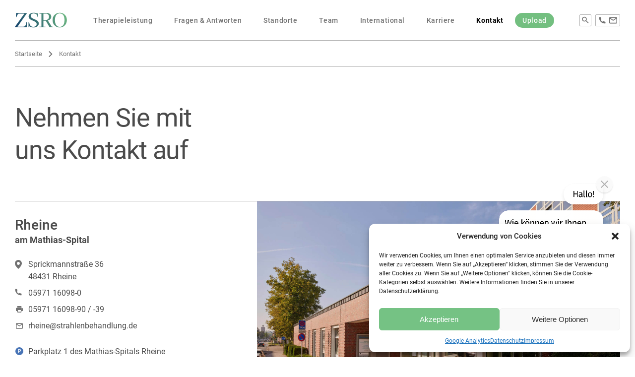

--- FILE ---
content_type: text/css
request_url: https://strahlenbehandlung.de/wp-content/themes/zsro/assets/css/style.css?ver=1.0.0
body_size: 90932
content:
@charset "UTF-8";
:before,:after,html *{-webkit-box-sizing: border-box;-moz-box-sizing: border-box;box-sizing: border-box;-moz-osx-font-smoothing: grayscale; /*(For Firefox)*/-webkit-font-smoothing: antialiased; /*(For Chrome and Safari)*/}
.clearfix:after,
.clear{clear: both;display: block;height: 0;width: 100%;float: none !important;}
.clearfix:after{content: '';}
input::-moz-focus-inner /*Remove button padding in FF*/{ border: 0;padding: 0;}
a{text-decoration: none;outline: 0 !important;}
a:hover{color: inherit;text-decoration: none;}
img{max-width: 100%;vertical-align: top;}
*:focus ,
textarea,
input,
textarea:focus, input:focus{outline: none;border-radius: 0}
input[type=number]::-webkit-outer-spin-button,
input[type=number]::-webkit-inner-spin-button {-webkit-appearance: none !important;margin: 0;}
input[type=number] {-moz-appearance:textfield !important;}
input::placeholder{ 
	color: #cacdc8;
	opacity:1;
}
textarea::placeholder{ 
	color: #cacdc8;
	opacity: 1;
}
::-moz-placeholder {
	opacity: 1;
}
.cvr-bg-bf:before,
.cvr-bg-af:after,
.cvr-bg{
	background-repeat: no-repeat;
	background-position: center top;
	background-attachment: scroll;
	-webkit-background-size: cover;
	-moz-background-size: cover;
	-o-background-size: cover;
	background-size: cover;
}
.cvr-bg-bf:before,
.cvr-bg-af:after{
	content: '';
	display: inline-block;
        vertical-align: middle;
}
body{
        background: #fff;
        color: #000;
	font-size: 16px;
	font-family: 'Roboto';
	font-weight:  400;
	position: static;
	overflow-y:auto
}
.wrapper{
	max-width: 1280px;
	width: 100%;
	margin: 0 auto;
}
.rowflex{
	display: flex;
	flex-wrap: wrap;
}
.rowflex > *{
	flex: 1;
}
.format-text{
	line-height: 180%;
	font-size: 16px;
}
.format-text > *{
	margin-top: 20px;
}
.format-text > *:first-child{
	margin-top: 0;
}
.format-text b,
.format-text strong{
	font-weight: 700;
}
.format-text em,
.format-text i:not(.fa){
	font-style: italic;
}
.format-text h1,
.format-text h2,
.format-text h3,
.format-text h4,
.format-text h5,
.format-text h6{
	color: #000;
	line-height: 130%;
}
.format-text h1{
	font-size: 32px;
}
.format-text h2{
	font-size: 28px;
}
.format-text h3{
	font-size: 24px;
}
.format-text h4{
	font-size: 20px;
}
.format-text h5{
	font-size: 16px;
}
.format-text h6{
	font-size: 12px;
}
.format-text a:not(.button){
	color: #000;
}
.format-text a:not(.button):hover{
	text-decoration: underline;
}
.format-text ul{
	list-style: none;
}
.format-text ul li{
	display: block;
	position: relative;
	padding-left: 15px;
	line-height: 160%;
	margin: 0 0 10px;
}
.format-text ul li:before{
	display: block;
	position: absolute;
	left: 0;
	top: 6px;
	width: 4px;
	height: 4px;
	background: #75C284;
	content: '';
	border-radius: 2px;
}
.format-text ol li{
	padding-bottom: 10px;
}
.format-text ol{
	list-style: decimal;
}
.format-text ol{
	padding-left: 60px;
}
.format-text sup{
	color: #d90000;
	position: relative;
	top: 0;
	line-height: 100%;
}
.format-text blockquote{
	font-size: 19px;
	line-height: 200%;
}
.centered{
	text-align: center;
}
.rightned{
	text-align: right;
}
.leftned{
	text-align: left;
}
.button{
	/* Remove First */
	-webkit-appearance: none;
	-moz-appearance: none;
	appearance: none;
	outline: none;
	border-radius: 20px;
	display: inline-block;
	color: #fff;
	background: linear-gradient(75.96deg, #0D3A6B 0%, #75C284 100%);
	font-family: 'Roboto';
	font-weight: 400;
	font-size: 10px;
	text-transform: uppercase;
	height: 30px;
	line-height: 30px;
	padding: 0 15px;
	text-align: center;
	cursor: pointer;
	border: none;
	outline: none !important;
	letter-spacing: 0.04em;
}

.button:hover{
	color: #fff;
	background: linear-gradient(-75.96deg, #0D3A6B 0%, #75C284 100%);
}
.button.btn-white{
	color: #000;
	background: #fff;
}
.button.btn-white:hover{
	background: #000;
	color: #fff;
}
.button.btn-hollow-grey{
	background: none;
	color: #727272;
	border: 1px solid #727272;
	line-height: 28px;
}
.button.btn-hollow-grey:hover{
	border: none;
	line-height: 30px;
	color: #fff;
	background: linear-gradient(75.96deg, #0D3A6B 0%, #75C284 100%);
}
.button.btn-hollow-black{
	background: none;
	color: #4B4B4B;
	border: 1px solid #4B4B4B;
	line-height: 28px;
}
a.button.btn-hollow-black:hover{
	border: none;
	line-height: 30px;
	color: #fff;
	background: #4B4B4B;
}
.button.has-icon > *{
	display: inline-block;
        vertical-align: middle;
        line-height: 100%;
}
.button.btn-hollow-white{
	background: none;
	color: #fff;
	border: 1px solid #fff;
	line-height: 28px;
}
.button.btn-hollow-white:hover{
	line-height: 28px;
	color: #000;
	background: #fff;
}
.button.has-icon i{
        font-size: 20px;
        padding: 0;
        position: relative;
        top: -2px;
        margin-right: 7px;
}
.button.has-loading{
	position: relative;
	overflow: hidden;
}
.button.has-loading.fetching{
	color: rgba(0,0,0,0);
	cursor: default;
}
.button.has-loading:before{
	display: none;
	position: absolute;
	left: 0;
	top: 0;
	width: 100%;
	height: 100%;
	background: rgba(255,255,255,.8);
	content: '';
	z-index: 1;
}
.button.has-loading:after{
	display: none;
	position: absolute;
	top: 50%;
	-ms-transform: translateY(-50%);
	-webkit-transform: translateY(-50%);
	transform: translateY(-50%);
	left: calc(50% - 8px);
	width: 16px;
	height: 11px;
	background: url(../img/btn-loading.gif) no-repeat;
	content: '';
	z-index: 2;
}
.button.has-loading.fetching:after,
.button.has-loading.fetching:before{
	display: block;
}
.btn-hide{
	display: none !important;
}

.crumb .holder{
	padding: 18px 0;
	border-top: 1px solid #B0B0B0;
	border-bottom: 1px solid #B0B0B0;
	font-size: 13px;
}
.crumb .holder > *{
	display: inline-block;
	vertical-align: middle;
	color: #727272;
}
.crumb .holder a:hover{
	text-decoration: underline;
}
.crumb .holder i{
	margin: 0 10px;
	width: 8px;
	height: 14px;
	background-image: url(../img/icon/arrow-crumb.svg);
}

.page-title h2{
	color: #4B4B4B;
	font-size: 52px;
	letter-spacing: -0.02em;
	line-height: 125%;
}
.page-title .clearfix h2{
	float: left;
}
.page-title .clearfix .txt{
	float: right;
	width: 45%;
	color: #727272;
	font-size: 26px;
	line-height: 130%;
	font-weight: 500;
}
.page-title .btn-download{
	float: right;
	position: relative;
	padding: 0 20px 0 15px;
	top: 70px;
}
.page-title .btn-download:before{
	display: inline-block;
	vertical-align: middle;
	position: relative;
	width: 15px;
	height: 19px;
	background-image: url(../img/icon/pdf.svg);
	margin-right: 7px;
	position: relative;
	top: -1px;
}
.inner-home span.subtitle,
.inner-bot .list .line-title,
.inner-inter .list .item span,
.page-subtitle .holder{
	padding: 10px 0 0;
	border-top:  1px solid #B0B0B0;
}
.inner-home span.subtitle,
.inner-bot .list .line-title,
.inner-inter .list .item span,
.page-subtitle h3{
	color: #727272;
	font-size: 13px;
	text-transform: uppercase;
	letter-spacing: 0.04em;
	line-height: 100%;
}
.page-subtitle .clearfix h3{
	float: left;
}
.page-subtitle .clearfix .filter{
	float: right;
}
.page-subtitle .clearfix .filter a{
	display: inline-block;
	vertical-align: middle;
	color: #000;
	font-size: 12px;
	border: 1px solid #4F4F4F;
	height: 24px;
	line-height: 22px;
	border-radius: 12px;
	padding: 0 15px;
	text-transform: uppercase;
	margin-left: 5px;
	transition:all 0.2s ease-in;
}
.page-subtitle .clearfix .filter a:hover{
	color: #fff;
	background: #4F4F4F;
}
.page-subtitle .clearfix .filter a.current{
	color: #fff;
	background: linear-gradient(75.96deg, #0D3A6B 0%, #75C284 100%);
	border: none;
	line-height: 24px;
}
/** ADDITIONAL **/
.acc-item{
	padding: 30px 0;
	border-top: 1px solid #B0B0B0;
}
.acc-item .acc-head{
	position: relative;
	cursor: pointer;
	padding-right: 50px;
}
.acc-item .acc-head:after{
	width: 28px;
	height: 28px;
	display: block;
	position: absolute;
	right: 0;
	top: 0;
	background-image: url(../img/icon/plus.svg);
}
.acc-item.expanded .acc-head:after{
	height: 4px;
	width: 28px;
	background-image: url(../img/icon/min.svg);
	top: 12px;
}
.acc-item .acc-head h3{
	color: #4B4B4B;
	font-size: 24px;
	font-weight: 500;
	line-height: 130%;
}
.acc-item .acc-body{
	margin: 20px 0 0;
	display: none;
}
.amore{
	color: #fff;
	font-size: 14px;
	display: inline-block;
	vertical-align: middle;
}
.amore:after{
	display: inline-block;
	vertical-align: middle;
	width: 13px;
	height: 13px;
	background-image: url(../img/icon/arrow-circle.svg);
	margin-left: 6px;
	position: relative;
	top: -1px;
	right: 0;
	transition:right 0.2s ease-in;
}
.amore:hover:after{
	right: -3px;
}
.page-caps .txt{
	max-width: 715px;
	font-size: 34px;
	color: #727272;
	line-height: 130%;
	font-weight: 500;
}

/** HEADER **/
#top{
        padding: 25px 0;
	position: relative;
	 z-index: 9999;
}

body.home #top{
        position: absolute;
        left: 0;
        top: 0;
        width: 100%;
}
body.home #top .util .ucont .ph,
body.home #top .util .ucont .ml,
body.home #top .util .usearch a:after,
body.home #top .logo,
body.home #top .mainmenu > ul > li > a{
         filter: brightness(0) invert(1);
}
#top .rowflex{
        justify-content: space-between;
        align-items: center;
}
#top .logo{
        flex: 105px;
        max-width: 105px;
}
#top .mainmenu{
        flex: calc(100% - 210px);
        max-width: calc(100% - 210px);
        text-align: center;
}
.mainmenu li{
        display: inline-block;
        vertical-align: middle;
        margin: 0 20px;
        position: relative;
}
.mainmenu li a{
        color: #727272;
        font-weight: 500;
        display: inline-block;
        position: relative;
        letter-spacing: 0.04em;
        font-size: 14px;
}
.mainmenu li.current-menu-item > a{
	font-weight: 700;
	color: #000;
}
.mainmenu li a:after{
        display: block;
        position: absolute;
        left: 0;
        bottom: -5px;
        background: #727272;
        content: '';
        height: 1px;
        width: 0;
        left: 50%;
        transition:all 0.2s ease-in;
}
.mainmenu li:hover > a:after,
.mainmenu li a:hover:after{
        width: 100%;
        left: 0;
}
.mainmenu li ul{
        position: absolute;
        background: #FFFFFF;
        box-shadow: 0px 8px 32px rgba(0, 25, 53, 0.15);
        border-radius: 10px;
        left: -15px;
        margin: 25px 0 0;
        width: 420px;
        text-align: left;
        padding: 30px 70px 30px 40px;
        opacity: 0;
        visibility: hidden;
        transition:all 0.2s ease-in;
}
.mainmenu li:hover > ul{
        opacity: 1;
        visibility: visible;
        margin: 20px 0 0;
}
.mainmenu li ul:before{
        display: block;
        position: absolute;
        left: 0;
        top: -20px;
        width: 100%;
        height: 20px;
        content: '';
}
.mainmenu li ul li{
        margin: 30px 0 0;
        display: block;
}
.mainmenu li ul li:first-child{
        margin: 0;
}
.mainmenu li ul a{
        display: flex;
        flex-wrap: wrap;
        justify-content: space-between;
        align-items: flex-end;
        position: relative;
        width: 100%;
}
.mainmenu li ul a:before{
        display: block;
        position: absolute;
        right: -28px;
        top: 50%;
        -ms-transform: translateY(-50%);
        -webkit-transform: translateY(-50%);
        transform: translateY(-50%);
        background-repeat: no-repeat;
        background-position: center top;
        background-attachment: scroll;
        -webkit-background-size: cover;
        -moz-background-size: cover;
        -o-background-size: cover;
        background-size: cover;
        width: 10px;
        height: 8px;
        background-image: url(../img/icon/arrow-list.svg);
        content: '';
        transition:right 0.2s ease-in;
        opacity: .7;
}
.mainmenu li ul a:hover:before{
        right: -35px;
}
.mainmenu li ul a:after{
        display: none;
}
.mainmenu li ul a figure{
        flex: 23%;
        max-width: 23%;
}
.mainmenu li ul a figure img{
        border-radius: 5px;
}
.mainmenu li ul a .caption{
        flex: 70%;
        max-width: 70%;
        padding-bottom: 8px;
        border-bottom: 1px solid #B0B0B0;
}
.mainmenu li ul a span{
        color: #05172B;
        display: block;
        margin: 0 0 3px;
        line-height: 100%;
}
.mainmenu li ul a small{
        color: #4F4F4F;
        font-size: 12px;
        font-weight: 400;
}
#top .util{
        flex: 100px;
        max-width: 100px;
}
#top .util .ucont span,
#top .util > *{
        display: inline-block;
        vertical-align: middle;
}
#top .util .usearch{
        cursor: pointer;
}
#top .util .usearch a{
        border: 1px solid #B0B0B0;
        position: relative;
        width: 24px;
        height: 24px;
        display: block;
        border-radius: 2px;
        background: rgba(255,255,255,0);
}
body.home #top .util .ucont,
body.home #top .util .usearch a{
        border: 1px solid #fff;
}
#top .util .ucont:hover,
#top .util .usearch:hover a{
        background: #75C284;
}
#top .util .usearch a:after{
        display: block;
        position: absolute;
        width: 14px;
        height: 15px;
        background-image: url(../img/icon/search.svg);
        left: 4px;
        top: 3px;
}
#top .util .ucont:hover .ml,
#top .util .ucont:hover .ph,
#top .util .usearch:hover a:after{
        filter: brightness(0) invert(1);
}
#top .util{
        text-align: right;
}
#top .util .ucont{
        border: 1px solid #B0B0B0;
        position: relative;
        height: 24px;
        border-radius: 2px;
        padding: 0 5px 0 6px;
        margin: 0 0 0 8px;
        cursor: pointer;
        background: rgba(255,255,255,0);
}
#top .util .ucont span{
        position: relative;
        top: 1px;
}
#top .util .ucont .ph{
        width: 14px;
        height: 14px;
        background-image: url(../img/icon/phone.svg);
}
#top .util .ucont .ml{
        width: 16px;
        height: 14px;
        background-image: url(../img/icon/mail.svg);
        margin: 0 0 0 7px;
}
#top .util .ucont .holder{
        display: block;
        position: absolute;
        right: 0;
        background: #FFFFFF;
        box-shadow: 0px 8px 32px rgba(0, 25, 53, 0.15);
        border-radius: 10px;
        padding: 30px 40px;
        text-align: left;
        cursor: default;
        opacity: 0;
        visibility: hidden;
        margin: 20px 0 0;
        transition:all 0.2s ease-in;
}
#top .util .ucont:hover .holder{
        opacity: 1;
        margin: 15px 0 0;
        visibility: visible;
}
#top .util .ucont .holder:before{
        display: block;
        position: absolute;
        left: 0;
        top: -20px;
        width: 100%;
        height: 20px;
        content: '';
}
#top .util .ucont .holder .item{
        margin-bottom: 25px;
        border-bottom: 1px solid #B0B0B0;
        padding-bottom: 7px;
}
#top .util .ucont .holder .item:last-child{
        margin: 0;
}
#top .util .ucont .holder .item h3{
        color: #05172B;
        line-height: 100%;
        margin:  0 0 10px;
}
#top .util .ucont .holder .item a{
        display: block;
        position: relative;
        padding-left: 17px;
        color: #727272;
        font-size: 13px;
        margin: 0 0 10px;
}
#top .util .ucont .holder .item a:last-child{
        margin: 0;
}
#top .util .ucont .holder .item a:hover{
        text-decoration: underline;
}
#top .util .ucont .holder .item a:before{
        display: inline-block;
        position: absolute;
        top: 2px;
        left: 0;
}
#top .util .ucont .holder .item a.iml:before{
        width: 10px;
        height: 9px;
        background-image: url(../img/icon/mail.svg);
        top: 3px;
}
#top .util .ucont .holder .item a.iph:before{
        width: 10px;
        height: 10px;
        background-image: url(../img/icon/phone.svg);
}
/** FOOTER **/
#bottom{
        background: #F3F3F3;
}
.footer-widget{
        padding: 80px 0 50px;
}
.footer-widget .rowflex{
        justify-content: space-between;
        position: relative;
}
.footer-widget .about{
        flex: 40%;
        max-width: 40%;
}
.footer-widget .about .txt{
        margin: 20px 0 0 ;
        color: #4F4F4F;
        font-size: 14px;
        line-height: 160%;
}
.footer-widget .info{
        flex: 30%;
        max-width: 30%;
}
.footer-widget .info .item{
        margin: 0 0 25px;
}
.footer-widget .info .item h4{
        color: #4F4F4F;
        font-weight: 700;
        font-size: 14px;
        line-height: 130%;
        margin: 0 0 5px;
}
.footer-widget .info .item .txt{
        font-size: 14px;
        line-height: 160%;
        color: #4F4F4F;
}
.footer-widget .info .item .ico{
        margin: 10px 0 0;
        font-size: 14px;
        position: relative;
        padding:  0 0 0 25px;
        color: #4F4F4F;
}
.footer-widget .info .item .ico.ph:before,
.footer-widget .info .item .ico.ml:before{
        width: 15px;
        height: 13px;
        position: absolute;
        left: 0;
        top: 2px;
        background-image: url(../img/icon/mail.svg);
}
.footer-widget .info .item .ico.ph:before{
        width: 13px;
        height: 13px;
        background-image: url(../img/icon/phone.svg);
}
.footer-widget .info .item .ico a{
        color: #4F4F4F;
}
.footer-widget .info .item .ico a:hover{
        text-decoration: underline;
}
.footer-widget .navi{
        flex: 30%;
        max-width: 30%;
}
.footer-widget .navi li{
        display: block;
        margin: 12px 0 0;
        line-height: 140%;
}
.footer-widget .navi li:first-child{
        margin: 0;
}
.footer-widget .navi li a{
        color: #4F4F4F;
}
.footer-widget .navi li a:hover{
        text-decoration: underline;
}
.footer-widget .rowflex > strong{
        position: absolute;
        right: 0;
        top: 230px;
        color: #75C284;
        font-size: 18px;
        font-weight: 700;
        transform: rotate(90deg);
        transform-origin: top right;
        display: block;
        line-height: 130%;
}
.widget-title{
        color: #4F4F4F;
        font-size: 18px;
        font-weight: 700;
        line-height: 130%;
        margin:  0 0 15px;
}
#bottom .tribute{
        padding: 0 0 35px;
}
#bottom .tribute .copy{
        float: left;
        font-size: 11px;
        color: #828282;
        letter-spacing: 0.04em;
}
#bottom .tribute .copy a{
        color: #828282;
}
#bottom .tribute .copy a:hover{
        text-decoration: underline;
}
#bottom .tribute .copy li,
#bottom .tribute .copy > *{
        display: inline-block;
        vertical-align: middle;
}
#bottom .tribute .copy li{
        margin: 0 0 0 25px;
}
#bottom .tribute .totop{
        float: right;
        width: 40px;
        height: 40px;
        background-image: url(../img/icon/totop.svg);
        position: relative;
        top: -25px;
       transition:top 0.2s ease-in;
}
#bottom .tribute .totop:hover{
        top: -28px;
}
/** INNER THER **/
.detail-career,
.inner-bot,
.inner-behand,
.inner-tech,
.inner-page,
.inner-career,
.inner-contact,
.inner-inter,
.inner-team,
.inner-stand,
.inner-faq,
.inner-ther{
        padding: 0 0 130px;
}
.detail-career .page-title,
.inner-bot .page-title,
.inner-behand .page-title,
.inner-tech .page-title,
.inner-page .page-title,
.inner-contact .page-title,
.inner-inter .page-title,
.inner-team .page-title,
.inner-stand .page-title,
.inner-faq .page-title,
.inner-ther .page-title{
        margin: 70px 0 0;
}
.detail-career .page-subtitle,
.inner-career .page-subtitle,
.inner-team .page-subtitle,
.inner-stand .page-subtitle,
.inner-ther .page-subtitle{
        margin: 80px 0 0;
}
.inner-stand .page-caps{
        margin: 60px 0 0;
}
.inner-ther .list{
        margin: 100px 0 0;
}
.inner-ther .list .rowflex{
        margin: 0 -15px;
}
.inner-ther .list .item{
        flex: calc(33.3333333333333333333% - 30px);
        max-width: calc(33.3333333333333333333% - 30px);
        margin: 0 15px 30px;
        background: #F3F3F3;
        border-radius: 5px;
        overflow: hidden;
}
.inner-ther .list .item figure img{
        border-radius: 5px 5px 0 0;
        width: 100%;
}
.inner-ther .list .item .caption{
        padding: 35px 30px 40px;
}
.inner-ther .list .item h3{
        color: #727272;
        font-size: 26px;
        font-weight: 500;
        letter-spacing: -0.02em;
        line-height: 125%;
        margin: 0 0 20px;
}
.inner-ther .list .item h3 a{
        color: #727272;
}
.inner-ther .list .item h3 a:hover{
        color: #000;
}
.inner-ther .list .item .action .button{
        float: left;
}
.inner-ther .list .item .action .arrow{
        float: right;
        display: inline-block;
        width: 40px;
        height: 30px;
        background-image: url(../img/icon/arrow.svg);
        position: relative;
        right: 0;
        transition:right 0.2s ease-in;
}
.inner-ther .list .item .action .arrow:hover{
        right: -3px;
}
/** INNER FAQ **/
.inner-career .slider,
.inner-faq .slider{
        margin: 90px 0 0;
}
.inner-career .slider .item a,
.inner-faq .slider .item a{
        display: block;
        position: relative;
        border-radius: 8px;
        overflow: hidden;
}
.inner-career .slider .item a img,
.inner-faq .slider .item a img{
        display: block;
        width: 100%;
}
.inner-career .slider .item span,
.inner-faq .slider .item span{
        display: inline-block;
        position: absolute;
        z-index: 2;
        color: #fff;
        font-weight: 500;
        font-size: 30px;
        left: 50px;
        top: 35px;
        padding-left: 28px;
}
.inner-career .slider .item span:before,
.inner-faq .slider .item span:before{
        display: inline-block;
        vertical-align: middle;
        width: 17px;
        height: 16px;
        background-image: url(../img/icon/arrow-double.svg);
        position: absolute;
        left: 0;
        transition:left 0.2s ease-in;
        top: 8px;
}
.inner-career .slider .item:hover span:before,
.inner-faq .slider .item:hover span:before{
        left: 3px;
}
.inner-faq .slider .slick-dots{
        display: inline-block;
        position: absolute;
        left: 50px;
        bottom: 45px;
        text-align: left;
        max-width: calc(100% - 80px);
}
.inner-faq .slider .slick-dots li{
        width: 100px;
        position: relative;
        padding: 0 0 5px;
        margin: 0 8px 0 0;
        display: inline-block;
}
.inner-faq .slider .slick-dots li:before,
.inner-faq .slider .slick-dots li:after{
        display: block;
        position: absolute;
        left: 0;
        bottom: 0;
        width: 100%;
        height: 2px;
        background: rgba(255,255,255,.5);
        content: '';
}
.inner-faq .slider .slick-dots li:after{
        width: 0;
        background: #fff;
}
.inner-faq .slider .slick-dots li.slick-active:after{
        width: 100%;
        transition:width 5.8s ease;
}
.inner-faq .slider .slick-dots li.slick-active button,
.inner-faq .slider .slick-dots li button{
        color: #F3F3F3;
        font-size: 12px;
        width: 100%;
        height: auto;
        text-align: left;
        background: none;
        font-weight: 400;
        cursor: pointer;
        border: none;
}
.inner-faq .slider .slick-dots li.slick-active button{
        color: #fff;
}
.inner-faq .list{
        margin: 50px 0 0;
}

.inner-faq .grid{
        margin: 80px 0 0;
}
.inner-home .grid .rowflex,
.inner-bot .grid .rowflex,
.inner-behand .grid .rowflex,
.inner-tech .grid .rowflex,
.inner-faq .grid .rowflex{
        margin: 0 -15px;
}
.inner-home .grid .item,
.inner-bot .grid .item,
.inner-behand .grid .item,
.inner-tech .grid .item,
.inner-faq .grid .item{
        flex: calc(50% - 30px);
        max-width: calc(50% - 30px);
        margin: 0 15px 30px;
        position: relative;
        background: linear-gradient(75.96deg, #0D3A6B 0%, #75C284 100%);
        border-radius: 8px;
        overflow: hidden;
        padding: 40px 45px 160px;
        color: #fff;
}

.inner-home .grid .item b,
.inner-bot .grid .item b,
.inner-behand .grid .item b,
.inner-tech .grid .item b,
.inner-faq .grid .item b{
        font-size: 12px;
        text-transform: uppercase;
        display: inline-block;
        margin: 0 0 25px;
}
.inner-home .grid .item .caption,
.inner-bot .grid .item .caption,
.inner-behand .grid .item .caption,
.inner-tech .grid .item .caption,
.inner-faq .grid .item .caption{
        position: relative;
        z-index: 3;
        max-width: 500px;
}
.inner-home .grid .item h2,
.inner-bot .grid .item h2,
.inner-behand .grid .item h2,
.inner-tech .grid .item h2,
.inner-faq .grid .item h2{
        font-size: 32px;
        font-weight: 400;
        line-height: 130%;
}
.inner-home .grid .item b,
.inner-bot .grid .item b,
.inner-behand .grid .item b,
.inner-tech .grid .item b,
.inner-faq .grid .item b,
.inner-home .grid .item h2,
.inner-bot .grid .item h2,
.inner-behand .grid .item h2,
.inner-tech .grid .item h2,
.inner-faq .grid .item h2{
	color: #fff;
}
.inner-faq .grid .item .button{
        padding: 0 20px;
        position: absolute;
        left: 45px;
        bottom: 45px;
}
.inner-faq .grid .item .button:before{
        display: inline-block;
        vertical-align: middle;
        width: 11px;
        height: 8px;
        background-image: url(../img/icon/arrow-white.svg);
        margin-right: 7px;
        position: relative;
        top: -1px;
        right: 0;
        transition:right 0.2s ease-in;
}
.inner-faq .grid .item .button:hover:before{
        filter: brightness(0%);
        right: -3px;
}
.inner-home .grid .item .amore,
.inner-bot .grid .item .amore,
.inner-behand .grid .item .amore,
.inner-tech .grid .item .amore,
.inner-faq .grid .item .amore{
        position: absolute;
        left: 45px;
        bottom: 45px;
        z-index: 3;
}
.inner-home .grid .item span.cvr-bg,
.inner-bot .grid .item span.cvr-bg,
.inner-behand .grid .item span.cvr-bg,
.inner-tech .grid .item span.cvr-bg,
.inner-faq .grid .item span.cvr-bg{
        display: block;
        position: absolute;
        left: 0;
        top: 0;
        width: 100%;
        height: 100%;
        z-index: 1;
}
.inner-home .grid .item span.cvr-bg:after,
.inner-bot .grid .item span.cvr-bg:after,
.inner-behand .grid .item span.cvr-bg:after,
.inner-tech .grid .item span.cvr-bg:after,
.inner-faq .grid .item span.cvr-bg:after{
        display: block;
        position: absolute;
        left: 0;
        top: 0;
        width: 100%;
        height: 100%;
        z-index: 1;
        content: '';
        background: rgba(0,0,0,0.2);
        opacity: 1;
        transition:opacity 0.2s ease-in;
}
.inner-home .grid .item:hover span.cvr-bg:after,
.inner-bot .grid .item:hover span.cvr-bg:after,
.inner-behand .grid .item:hover span.cvr-bg:after,
.inner-tech .grid .item:hover span.cvr-bg:after,
.inner-faq .grid .item:hover span.cvr-bg:after{
        opacity: 0;
}
/** INNER STAND **/
.inner-stand .list{
        margin: 60px 0 0;        
}
.inner-stand .list .item{
        margin: 30px 0 0;
        border: 1px solid #B0B0B0;
        border-radius: 8px;
        padding: 45px;
        position: relative;
        overflow: hidden;
}
.inner-stand .list .item:first-child{
        margin: 0;
}
.inner-stand .list .item small.bg{
        display: block;
        position: absolute;
        left: 0;
        top: 0;
        width: 100%;
        height: 100%;
        z-index: 1;
        opacity: 0;
        transition:opacity 0.2s ease-in;
}
.inner-stand .list .item:hover small.bg{
        opacity: 1;
}
.inner-stand .list .item .rowflex{
        max-width: 80%;
        justify-content: space-between;
        position: relative;
        z-index: 2;
}
.inner-stand .list .item figure{
        order: 2;
        flex: 48%;
        max-width: 48%;
}
.inner-stand .list .item figure img{
        border-radius: 8px;
}
.inner-stand .list .item .caption{
        flex: 28%;
        max-width: 28%;
        position: relative;
        order: 1;
}
.inner-career .list .item .action a,
.inner-stand .list .item .anext{
        display: inline-block;
        width: 30px;
        height: 22px;
        background-image: url(../img/icon/arrow-grey.svg);
        right: 55px;
        top: 65px;
        position: absolute;
        transition:right 0.2s ease-in;
        z-index: 3;
}
.inner-stand .list .item .anext:hover{
        right: 52px;
}
.inner-stand .list .item h2{
        color: #4B4B4B;
        font-size: 54px;
        font-weight: 500;
        line-height: 110%;
        margin: 0 0 5px;
}
.inner-stand .list .item span{
        display: block;
        line-height: 130%;
        color: #727272;
        font-size: 28px;
        font-weight: 500;
}
.inner-stand .list .item .txt{
	margin: 10px 0 0;
        width: 100%;
        color: #727272;
        font-size: 16px;
        line-height: 160%;
}
/** INNER TEAM **/
.inner-team .list{
        margin: 40px 0 0;
}
.inner-team .list .rowflex{
        margin: 0 -15px;
}
.inner-team .list .item{
        margin: 0 15px 50px;
        flex: calc(16.66666666666667% - 30px);
        max-width: calc(16.66666666666667% - 30px);
        cursor: pointer;
        opacity: 1;
        transition:opacity 0.2s ease-in;
}
.inner-team .list .item.void{
	cursor: default;
}
.inner-team .list .item.hiding:not(.void){
	display: none;
}
.inner-team .list .item:not(.void):hover{
        opacity: .8;
}
.inner-team .list .item figure{
        margin: 0 0 13px;
}
.inner-team .list .item img{
        border-radius: 8px;
}
.inner-team .list .item h2,
.inner-team .list .item h3{
        color: #4B4B4B;
        font-size: 18px;
        line-height: 100%;
        margin: 0 0 8px;
	min-height: 36px;
}
.inner-team .list .item h2{
	min-height: 1px;
	text-align: center;
	margin: 0;
	padding: 50px 10px 0;
}
.popteam .profile span,
.inner-team .list .item span{
        display: block;
        color: #727272;
        font-size: 14px;
        line-height: 100%;
        margin: 0 0 13px;
}

.popteam .profile i,
.inner-team .list .item i{
        display: block;
        vertical-align: middle;
        font-size: 14px;
        color: #727272;
        line-height: 100%;
	margin: 0 0 10px;
}
.popteam .profile i:last-child,
.inner-team .list .item i:last-child{
	margin: 0;
}
.popteam .profile i,
.popteam .profile span{
        font-size: 16px;
}
.popteam .profile i:before,
.inner-team .list .item i:before{
        width: 12px;
        height: 16px;
        display: inline-block;
        vertical-align: middle;
        margin-right: 9px;
        position: relative;
        top: -1px;
	background-image:var( --marker) !important;
}
.popteam .profile i.loc-green:before,
.inner-team .list .item i.loc-green:before{
        background-image: url(../img/icon/loc-green.svg);
}
.popteam .profile i.loc-blue:before,
.inner-team .list .item i.loc-blue:before{
        background-image: url(../img/icon/loc-blue.svg);
}
.popteam .profile i.loc-navy:before,
.inner-team .list .item i.loc-navy:before{
        background-image: url(../img/icon/loc-navy.svg);
}
.popteam{
        position: fixed;
        top: 0;
        right: 0;
        width: 100%;
        height: 100%;
        z-index: 9999;
        display: none;
        overflow: hidden;
}
.popteam .bg{
        display: block;
        position: absolute;
        left: 0;
        top: 0;
        width: 100%;
        height: 100%;
        z-index: 1;
        background: rgba(255,255,255,.5);
}
.popteam .holder{
        display: block;
        position: absolute;
        right: -10vw;
        top: 0;
        width: 55%;
        height: 100%;
        z-index: 2;
        background: #F3F3F3;
        padding: 50px 100px;
        transition:all 0.2s ease-in;
        opacity: 0;
}
.popteam.open-holder .holder{
        right: 0;
        opacity: 1;
}
.popteam .aclose{
        width: 28px;
        height: 21px;
        background-image: url(../img/icon/arrow-grey.svg);
        display: inline-block;
        transform: rotate(-180deg);
        opacity: .7;
        position: absolute;
        left: 33px;
        top: 50px;
        transition:left 0.2s ease-in;
}
.popteam .aclose:hover{
        left: 30px;
}
.popteam .rowflex{
        justify-content: space-between;
}
.popteam .rowflex > *{
        flex: 47%;
        max-width: 47%;
}
.popteam figure img{
        border-radius: 8px;
}
.popteam .career h3,
.popteam .profile h3{
        color: #4B4B4B;
        font-weight: 500;
        font-size: 26px;
        margin: 25px 0 10px;
        line-height: 100%;
}
.popteam .career h3{
        margin: 0 0 20px;
        font-size: 30px;
}
.popteam .career .txt{
        color: #727272;
        font-size: 14px;
        line-height: 160%;
        max-width: 300px;
}
.popteam .career .txt > *:not(:first-child){
        margin: 25px 0 0;
}
.popteam .holder > .scrollbar-inner{
        max-height: calc(100vh - 100px) !important;
        margin-right: -50px !important;
        padding-right: 50px !important;
}
/** INNER INTER **/
.inner-inter .list{
        margin: 70px 0 0;
}
.inner-inter .list .rowflex{
        justify-content: space-between;
        max-width: 97%;
}
.inner-inter .list .is-rtl .rowflex{
	max-width: 100%;
}
.inner-inter .list .item:not(:first-child){
        margin: 60px 0 0;
}
.inner-inter .list .item.is-rtl{
	text-align: right;
}
.inner-inter .list .item span{
        display: block;
        line-height: 100%;
        margin: 0 0 35px;
}
.inner-inter .list .heading{
        flex: 25%;
        max-width: 25%;
}
.inner-inter .list .is-rtl .heading{
	order: 3;
}
.inner-inter .list .caption > h2,
.inner-inter .list .heading h2{
        color: #4B4B4B;
        font-size: 30px;
        line-height: 130%;
        margin: 15px 0 0;
        font-weight: 500;
}
.inner-inter .list .caption{
        max-width: 45%;
        flex: 45%;
}
.inner-inter .list .is-rtl .caption{
	order: 2;
}
.inner-inter .list .info{
        max-width: 20%;
        flex: 20%;
}
.inner-inter .list .is-rtl .info{
	order: 1;
}
.inner-inter .list .format-text{
        color: #727272;
}
.inner-inter .list a.ml{
        display: inline-block;
        vertical-align: middle;
        color: #4F4F4F;
        margin: 25px 0 0;
}
.inner-inter .list a.ml:hover{
        text-decoration: underline;
}
.inner-inter .list a.ml:before{
        display: inline-block;
        vertical-align: middle;
        width: 15px;
        height: 13px;
        margin: 0 10px 0 0;
        background-image: url(../img/icon/mail.svg);
        position: relative;
        top: -2px;
}
.inner-contact .list{
        margin: 70px 0 0;
}
.inner-contact .list .item{
        border-top: 1px solid #B0B0B0;
        margin: 55px 0 0;
        justify-content: space-between;
}
.inner-contact .list .item:first-child{
        margin: 0;
}
.inner-contact .list .item figure{
        order: 2;
        flex: 60%;
        max-width: 60%;
}
.inner-contact .list .item .caption{
        order: 1;
        flex: 25%;
        max-width: 25%;
        padding: 30px 0 40px;
        position: relative;
        color: #4B4B4B;
}
.inner-contact .list .item h2{
        font-weight: 500;
        font-size: 28px;
        line-height: 130%;
}
.inner-contact .list .item b{
        display: block;
        line-height: 130%;
        margin: 0 0 25px;
        font-size: 18px;
        font-weight: 700;
}
.inner-contact .list .item p.cvr-bg-bf{
        display: block;
        position: relative;
        padding-left: 27px;
        line-height: 160%;
        margin: 0 0 8px;
}
.inner-contact .list .item p.cvr-bg-bf a{
        color: #4B4B4B;
}
.inner-contact .list .item p.cvr-bg-bf a:hover{
        text-decoration: underline;
}
.inner-contact .list .item p.cvr-bg-bf:before{
        display: block;
        position: absolute;
        left: 0;
        top: 0;
}
.inner-contact .list .item p.cvr-bg-bf.loc:before{
        width: 14px;
        height: 19px;
        background-image: url(../img/icon/loc-grey.svg);
        top: 3px;
}
.inner-contact .list .item p.cvr-bg-bf.ph:before{
        width: 14px;
        height: 14px;
        background-image: url(../img/icon/phone.svg);
        top: 4px;
}
.inner-contact .list .item p.cvr-bg-bf.pr:before{
        width: 14px;
        height: 13px;
        background-image: url(../img/icon/print.svg);
        left: 2px;
        top: 6px;
}
.inner-contact .list .item p.cvr-bg-bf.ml:before{
        width: 14px;
        height: 12px;
        background-image: url(../img/icon/mail.svg);
        left: 2px;
        top: 7px;
}
.inner-contact .list .item p.cvr-bg-bf.pb:before{
        width: 16px;
        height: 16px;
        background-image: url(../img/icon/park.svg);
        left: 1px;
        top: 4px;
}
.inner-contact .list .item p.cvr-bg-bf.hy:before{
        width: 16px;
        height: 16px;
        background-image: url(../img/icon/heli.svg);
        left: 1px;
        top: 4px;
}
.inner-contact .list .item a.amore{
        position: absolute;
        left: 0;
        bottom: 0;
        filter: brightness(0%);
        opacity: .5
}
.inner-contact .list .item a.amore:after{
        top: 0;
}
.inner-career .slider .item span{
        color: #4F4F4F;
}
.inner-career .list{
        margin: 40px 0 0;
}
.inner-career .list .item{
        border: 1px solid #B0B0B0;
        padding: 45px;
        display: flex;
        justify-content: space-between;
        border-radius: 8px;
        margin: 30px 0 0;
        transition:background 0.2s ease-in;
        background: #fff;
	position: relative;
}
.inner-stand .list .item a.float-anchor,
.inner-career .list .item a.float-anchor{
	display: block;
	position: absolute;
	left: 0;
	top: 0;
	width: 100%;
	height: 100%;
	z-index: 5;
}
.inner-career .list .item.hiding{
	display: none;
}
.inner-career .list .item:hover{
        background: #D6F0DF;
}
.inner-career .list .item:first-child{
        margin: 0;
}
.inner-career .list .item .heading{
        flex: 45%;
        max-width: 45%;
}
.inner-career .list .item .heading h2{
        color: #4B4B4B;
        font-size: 34px;
        font-weight: 500;
        line-height: 130%;
        margin: 0 0 13px;
}
.inner-career .list .item .heading span{
        display: inline-block;
        line-height: 100%;
        color: #727272;
        font-size: 18px;
        font-weight: 700;
        position: relative;
        left: 3px;
}
.inner-career .list .item .heading span:before{
        display: inline-block;
        vertical-align: middle;
        position: relative;
        width: 14px;
        height: 19px;
        background-image: url(../img/icon/loc-grey.svg);
        margin-right: 10px;
        top: -3px;
        opacity: .6;
}
.inner-career .list .item .format-text{
        flex: 42%;
        max-width: 42%;
        color: #727272;
}
.inner-career .list .item .action{
        flex: 10%;
        max-width: 10%;
        position: relative;
}
.inner-career .list .item .action a{
        display: inline-block;
        position: absolute;
        right: 0;
        top: 50%;
        -ms-transform: translateY(-50%);
        -webkit-transform: translateY(-50%);
        transform: translateY(-50%);
}
.inner-career .list .item .action a:hover{
        right: -3px;
}
.inner-page .content{
        margin: 70px 0 0;
}
.inner-page .content .format-text{
        max-width: 900px;
}
.inner-tech .list{
        margin: 80px 0 0;
}
.inner-tech .list .item{
        padding: 45px;
        background: #F3F3F3;
        border-radius: 8px;
        justify-content: space-between;
        margin: 30px 0 0;
}
.inner-tech .list .item .heading{
        max-width: 24%;
        flex: 24%;
}
.inner-tech .list .item .heading h2{
        color: #4B4B4B;
        font-size: 26px;
        font-weight: 500;
        line-height: 130%;
}
.inner-tech .list .item .format-text{
        flex: 31%;
        max-width: 31%;
        font-size: 13px;
        color: #4B4B4B;
}
.inner-tech .list .item figure{
        flex: 28%;
        max-width: 28%;
}
.inner-tech .list .item figure img{
        border-radius: 8px;
}
.inner-tech .grid{
        margin: 30px 0 0;
}
.inner-tech .grid .item .amore:after{
        top: 0;
}
/** INNER BEHAND **/
.inner-behand .list{
        margin: 70px 0 0;
}
.inner-behand .list .item{
        padding: 35px 0 0;
        margin: 60px 0 0;
        border-top: 1px solid #B0B0B0;
        display: flex;
        flex-wrap: wrap;
        justify-content: space-between;
        color: #4B4B4B;
}
.inner-behand .list .item:first-child{
        margin: 0;
}
.inner-behand .list .item b{
        font-weight: 700;
        font-size: 20px;
        flex: 5%;
        max-width: 5%;
}
.inner-behand .list .item figure{
        flex: 10%;
        max-width: 10%;
}
.inner-behand .list .item.expanded figure{
        flex: 25%;
        max-width: 25%;
}
.inner-behand .list .item figure img{
        border-radius: 8px;
}
.inner-behand .list .item .caption{
        flex: 75%;
        max-width: 75%;
        padding: 0 0 0 30px;
}
.inner-behand .list .item.expanded .caption{
        flex: 60%;
        max-width: 60%;
}
.inner-bot .list .heading h2,
.inner-behand .list .item .caption h2{
        font-size: 30px;
        font-weight: 500;
        line-height: 130%;
        color: #4B4B4B;
}
.inner-behand .list .item .caption .format-text{
        max-width: 650px;
        color: #727272;
        margin: 20px 0 0;
        font-size: 14px;
        display: none;
}
.inner-behand .list .item.expanded .caption .format-text{
        display: block;
}
.inner-behand .list .item .trigger{
        width: 28px;
        height: 28px;
        flex: 28px;
        max-width: 28px;
        display: block;
        background-image: url(../img/icon/plus.svg);
        position: relative;
}
.inner-behand .list .item.expanded .trigger{
        height: 4px;
        top: 12px;
        background-image: url(../img/icon/min.svg);
}
.inner-behand .grid{
        margin: 150px 0 0;
}
.inner-bot .list{
        margin: 70px 0 0;
}
.inner-bot .list .line-title{
        display: block;
        line-height: 130%;
        margin: 0 0 50px;
}
.inner-bot .list .rowflex{
        justify-content: space-between;
}
.inner-bot .list .heading{
        flex: 35%;
        max-width: 35%;
}
.inner-bot .list .caption{
        flex: 50%;
        max-width: 50%;
}
.inner-bot .grid ,
.inner-bot .list .item{
        margin: 150px 0 0;
}
.inner-bot .list .item:first-child{
        margin: 0;
}
.inner-bot .list .item .format-text{
        color: #727272;
        max-width: 700px;
        margin: 0 0 60px;
}
.inner-bot .accimg .aitem,
.inner-bot .acclist .aitem{
         border-bottom: 1px solid #B0B0B0;
         padding: 20px 8px;
}
.inner-bot .accimg .aitem{
        padding: 12px 0;
}
.inner-bot .acclist .aitem.active {
        background: #F3F3F3;
}
.inner-bot .accimg .aitem:first-child,
.inner-bot .acclist .aitem:first-child{
         border-top: 1px solid #B0B0B0;
}
.inner-bot .accimg .aitem .ahead,
.inner-bot .acclist .ahead{
        display: block;
        cursor: pointer;
        position: relative;
        padding-right: 20px;
        color: #4B4B4B;
        font-size: 22px;
        font-weight: 500;
}
.inner-bot .accimg .aitem .ahead{
        padding-right: 120px;
}
.inner-bot .accimg .aitem .ahead h3{
        float: left;
        position: relative;
        top: 15px;
        font-size: 18px;
}
.inner-bot .accimg .aitem .ahead figure{
        float: right;
}
.inner-bot .accimg .aitem.active .ahead figure{
        opacity: 0;
}
.inner-bot .accimg .wrap figure img,
.inner-bot .accimg .aitem .ahead figure img{
        border-radius: 5px;
}
.inner-bot .accimg .aitem .ahead:after,
.inner-bot .acclist .ahead:after{
        display: block;
        position: absolute;
        right: 0;
        top: -7px;
        width: 40px;
        height: 40px;
        background-image: url(../img/icon/plus-circle.svg);
}
.inner-bot .accimg .aitem .ahead:after{
        top: 50%;
        -ms-transform: translateY(-50%);
        -webkit-transform: translateY(-50%);
        transform: translateY(-50%);
}
.inner-bot .accimg .aitem.active .ahead:after,
.inner-bot .acclist .aitem.active .ahead:after{
        background-image: url(../img/icon/min-circle.svg);
}
.inner-bot .accimg .abody,
.inner-bot .acclist .abody{
        display: none;
}
.inner-bot .accimg .aitem.active .abody,
.inner-bot .acclist .aitem.active .abody{
        display: block;
}
.inner-bot .acclist .abody ul{
        display: block;
        margin: 50px -8px -20px;
}
.inner-bot .acclist .abody ul li{
        display: block;
        line-height: 160%;
        border-top: 1px solid #B0B0B0;
        position: relative;
        padding: 12px;
}
.inner-bot .acclist .abody ul li a{
        color: #4B4B4B;
        display: inline-block;
        position: relative;
}
.inner-bot .acclist .abody ul li a:before{
        display: inline-block;
        vertical-align: middle;
        background-repeat: no-repeat;
        background-position: center top;
        background-attachment: scroll;
        -webkit-background-size: cover;
        -moz-background-size: cover;
        -o-background-size: cover;
        background-size: cover;
        position: relative;
        width: 16px;
        height: 12px;
        background-image: url(../img/icon/arrow-list.svg);
        right: 0;
        margin-right: 12px;
        content: '';
        top: -2px;
        transition:right 0.2s ease-in;
}
.inner-bot .acclist .abody ul li a:hover:before{
        right: -3px;
}
.inner-bot .accimg .wrap{
        display: flex;
        flex-wrap: wrap;
        justify-content: space-between;
        margin: 30px 0 ;
}

.inner-bot .accimg .wrap figure{
        order: 2;
        flex: calc(40% );
        max-width: calc(40% );
}
.inner-bot .accimg .wrap .format-text{
        order: 1;
        font-size: 14px;
        color: #727272;
        flex: calc(60% - 30px);
        max-width: calc(60% - 30px);
        margin: 0;
}
.detail-career .intro{
        margin: 30px 0 0;
}
.detail-career .intro .rowflex{
        justify-content: space-between;
        align-items: center;
}
.detail-career .intro figure{
        order: 2;
        flex: 50%;
        max-width: 50%;
}
.detail-career .intro figure img{
        border-radius: 8px;
}
.detail-career .intro .caption{
        flex: 40%;
        max-width: 40%;
}
.detail-career .intro .caption h2{
        color: #4B4B4B;
        font-size: 50px;
        font-weight: 500;
        line-height: 120%;
        margin: 0 0 15px;
}
.detail-career .intro .caption .format-text{
        color: #727272;
}
.detail-career .intro .meta{
        margin: 0 0 40px;
}
.detail-career .intro .meta span{
        cursor: default;
        height: 24px;
        line-height: 22px;
        padding: 0 12px;
}
.detail-career .intro .meta span.loc{
        margin-right: 5px;
}
.detail-career .intro .meta span:before{
        display: inline-block;
        vertical-align: middle;
        position: relative;
        top: -1px;
        margin-right: 7px;
}
.detail-career .intro .meta span.loc:before{
        width: 10px;
        height: 13px;
        background-image: url(../img/icon/loc-green2.svg);
}
.detail-career .intro .meta span.clock:before{
        width: 14px;
        height: 14px;
        background-image: url(../img/icon/clock-green.svg);
}
.detail-career .copy{
        margin: 50px 0 0;
}
.detail-career .copy .item{
        flex: 50%;
        max-width: 50%;
        margin: 0 0 50px;
        padding: 0 30px 0 0;
}
.detail-career .copy h3{
        color: #4B4B4B;
        font-size: 28px;
        font-weight: 500;
        line-height: 130%;
        margin: 0 0 15px;
}
.detail-career .copy .format-text{
        color: #727272;
        font-size: 14px;
        max-width: 600px;
}
.detail-career .feat{
        margin: 60px 00 ;
}

.detail-career .feat .rowflex{
        margin: 0 -15px;
}
.detail-career .feat .item{
        margin: 0 15px 30px;
        flex: calc(25% - 30px);
        max-width: calc(25% - 30px);
        text-align: center;
        border: 1px solid #B0B0B0;
        border-radius: 8px;
        padding: 30px 10px;
}
.detail-career .feat .item figcaption{
        color: #727272;
        fot-s18px;
        display: block;
        margin: 30px 0 0;
}
.detail-career .info .rowflex{
        justify-content: space-between;
}
.detail-career .info .cta{
        flex: calc(50% - 15px);
        max-width: calc(50% - 15px);
        background: #ADE1BE;
        border-radius: 8px;
        padding: 45px;
}
.detail-career .info .cta h2{
        color: #4B4B4B;
        font-weight: 500;
        font-size: 30px;
        line-height: 130%;
        margin: 0 0 20px;
}
.detail-career .info .profile .caption .txt,
.detail-career .info .cta .txt{
        line-height: 160%;
        font-size: 14px;
        color: #4B4B4B;
        max-width: 470px;
}
.detail-career .info .cta .txt a,
.detail-career .info .profile .caption .txt a{
        color: #4B4B4B;
}
.detail-career .info .cta .txt a:hover,
.detail-career .info .profile .caption .txt a:hover{
        text-decoration: underline;
}

.detail-career .info .cta .button{
        margin: 35px 0 0;
}
.detail-career .info .cta .button:before{
        width: 10px;
        height: 8px;
        background-image: url(../img/icon/arrow-list.svg);
        display: inline-block;
        vertical-align: middle;
        position: relative;
        margin-right: 6px;
        top: -1px;
}
.detail-career .info .cta .button:hover:before{
        filter: brightness(0) invert(1);
}
.detail-career .info .profile{
        flex: calc(50% - 15px);
        max-width: calc(50% - 15px);
        border: 1px solid #B0B0B0;
        border-radius: 8px;
        overflow: hidden;
        display: flex;
        flex-wrap: wrap;
}
.detail-career .info .profile figure{
        flex: 40%;
        max-width: 40%;
         border-radius: 8px 0 0 8px;
         overflow: hidden;
}
.detail-career .info .profile figure img{
        border-radius: 8px 0 0 8px;
        width: 100%;
        height: 100%;
        object-fit: cover;
}
.detail-career .info .profile .caption{
        flex: 60%;
        max-width: 60%;
        position: relative;
}
.detail-career .info .profile .caption .holder{
        position: absolute;
        left: 0;
        bottom: 0;
        width: 100%;
        padding: 0 30px 35px;
}
.detail-career .info .profile h3{
        color: #4B4B4B;
        font-weight: 700;
        line-height: 130%;
        margin: 0 0 20px;
}
/** INNE CLINIC **/
.inner-clinic {
        padding-bottom: 130px;
}
.inner-clinic .crumb .holder{
        border-bottom: none;
}
.inner-clinic .hero img{
        border-radius: 8px;
	width: 100%;
}
.inner-clinic .copy{
        margin: 60px 0 0;
}
.inner-clinic .copy .hentry{
        text-align: center;
        margin: 0 0 100px;
}
.inner-clinic .copy .hentry h2{
        font-size: 100px;
        line-height: 100%;
        margin: 0 0 15px;
}
.inner-clinic .copy .hentry span{
        display: block;
        line-height: 130%;
        color: #4B4B4B;
        font-size: 30px;
        font-weight: 500;
}
.inner-clinic .copy .rowflex{
        justify-content: space-between;
        max-width: 900px;
        margin: 0 auto;
}
.inner-clinic .copy .format-text{
        flex: 40%;
        max-width: 40%;
        color: #727272;
        font-size: 14px;
}
.inner-clinic .cert{
        margin: 100px 0 0;
}
.inner-clinic .cert .rowflex{
        justify-content: space-between;
        align-items: center;
        max-width: 1000px;
}
.inner-clinic .cert h2{
        flex: 32%;
        max-width: 32%;
        text-align: center;
        color: #4B4B4B;
        font-weight: 500;
        text-align: center;
        font-size: 30px;
}
.inner-clinic .cert .wrap{
        display: flex;
        flex-wrap: wrap;
        margin: 0 -15px;
        flex: 67%;
        max-width: 67%;
}
.inner-clinic .cert .wrap > *{
        flex: calc(33.33333333333333333% - 30px);
        max-width: calc(33.33333333333333333% - 30px);
        margin: 0 15px;
}
.inner-clinic .cert .wrap img{
        border-radius: 5px;
        display: block;
        width: 100%;
}
.inner-clinic .gallery{
        margin: 40px 0 0;
}
.inner-clinic .gallery .slider{
        padding: 60px 0;
        overflow: hidden;
	position: relative;
}
.inner-clinic .gallery .slider .slidenav{
	display: block;
	position: absolute;
	left: 0;
	top: 0;
	width: 100%;
	height: 100%;
	z-index: 2;
}
.inner-clinic .gallery .slider .slidenav a{
	display: block;
	height: 100%;
	position: absolute;
	left: 0;
	top: 0;
	width: 29%;
}
.inner-clinic .gallery .slider .slidenav a.next{
	left: auto;
	right: 0;
}
.inner-clinic .gallery .slick-list{
        padding: 60px 0 !important;
        margin: 0 -40px;
}
.inner-clinic .gallery .item{
        margin: 0 40px;
        transition:all 0.2s ease-in;
        opacity: .5;
}
.inner-clinic .gallery .item img{
        border-radius: 5px;
}
.inner-clinic .gallery .item.slick-current{
        transform: scale(1.3);
        opacity: 1;
}
.inner-clinic .info{
        margin: 90px 0 0;
}
.inner-clinic .info .rowflex{
        margin: 0 -15px;
}
.inner-clinic .info .item{
        flex: calc(50% - 30px);
        max-width: calc(50% - 30px);
        margin: 0 15px 50px;
}
.inner-clinic .info .item img{
        border-radius: 5px;
}
.inner-clinic .info .item .caption{
        max-width: 450px;
        margin: 15px auto 0;
}
.inner-clinic .info .item .caption .txt{
        font-size: 14px;
        color: #727272;
        line-height: 160%;
}
.inner-clinic .info .item .caption .txt > *:not(:first-child){
        margin: 10px 0 0;
}
/** INNER HOME **/
.inner-home span.subtitle{
        display: block;
}
.inner-home{
        padding: 0 0 130px;
}
.inner-home .hero{
        position: relative;
        padding: 280px 0 215px;
}
.inner-home .hero .slick-carousel  .slick-track,
.inner-home .hero .slick-carousel .slick-list .item,
.inner-home .hero .slick-carousel .slick-list,
.inner-home .hero .slick-carousel,
.inner-home .location .item a:after,
.inner-home .hero span.cvr-bg:after,
.inner-home .hero span.cvr-bg{
        display: block;
        position: absolute !important;
        left: 0 !important;
        top: 0 !important;
        width: 100% !important;
        height: 100% !important;
        z-index: 1;
}
.inner-home .location .item a:after,
.inner-home .hero span.cvr-bg:after{
        content: '';
        background: rgba(0,0,0,.2);
}
.inner-home .hero .wrapper{
        position: relative;
        z-index: 2;
        max-width: 700px;
        text-align: center;
}
.inner-home .hero h2{
        color: #fff;
        font-weight: 500;
        font-size: 50px;
        line-height: 120%;
        margin: 0 0 30px;
}
.inner-home .hero .action a{
        min-width: 118px;
        margin: 0 5px;
}
.inner-home .intro{
        text-align: center;
        margin: 60px 0 0;
        color: #727272;
        font-size: 34px;
        font-weight: 500;
        line-height: 120%;
}
.inner-home .location{
        margin: 60px 0 0;
}
.inner-home .location .rowflex{
        margin: 40px -15px 0;
}
.inner-home .location .item{
        flex: calc(33.33333333333333% - 30px);
        max-width: calc(33.33333333333333%  - 30px);
        margin: 0 15px 50px;
        position: relative;
        overflow: hidden;
         border-radius: 5px;
}
.inner-home .location .item a{
	display: block;
	position: relative;
}
.inner-home .location .item a:after{
        background: rgba(0,0,0,.2);
        transition:opacity 0.2s ease-in;
        opacity: 1;
}
.inner-home .location .item:hover a:after{
        opacity: 0;
}
.inner-home .location .item img{
        border-radius: 5px;
}
.inner-home .location .item .caption{
        position: absolute;
        left: 35px;
        bottom: 35px;
        z-index: 2;
}
.inner-home .location .item b{
        display: block;
        color: #fff;
        font-size: 34px;
        font-weight: 500;
        line-height: 120%;
        margin: 0 0 15px;
}
.inner-home .location .item a.amore{
        color: #fff;
}
.inner-home .service{
        margin: 55px 0 0;
}
.inner-home .location + .service{
        margin: 0;
}
.inner-home .service .rowflex{
        margin: 0 -15px;
}
.inner-home .service .item{
        margin: 0 15px 30px;
        flex: calc(25% - 30px);
        max-width: calc(25% - 30px);
        border: 1px solid #B0B0B0;
        border-radius: 8px;
        padding: 30px;
}
.inner-home .service .item figure{
        margin: 0 0 50px;
	min-height: 32px;
}
.inner-home .service h3{
        color: #4B4B4B;
        font-size: 20px;
        margin: 0 0 8px;
        line-height: 130%;
}
.inner-home .service .txt{
        font-size: 14px;
        line-height: 160%;
        color: #4F4F4F;
}
.inner-home .service + .indi{
        margin: 20px 0 0;
}
.inner-home .indi{
        margin: 60px 0 0;
}
.inner-home .indi .rowflex{
        justify-content: space-between;
        background: #F3F3F3;
        border-radius: 8px;
        overflow: hidden;
}
.inner-home .indi figure{
        order: 2;
        flex: 49%;
        max-width: 49%;
}
.inner-home .indi figure img{
        width: 100%;
        height: 100%;
        object-fit: cover;
}
.inner-home .indi .caption{
        flex: 40%;
        max-width: 40%;
        order: 1;
        padding: 35px 40px 50px;
}
.inner-home .indi span{
        display: inline-block;
        color: #727272;
        font-size: 12px;
        text-transform: uppercase;
        line-height: 100%;
        margin: 0 0 30px;
}
.inner-home .indi h2{
        color: #4B4B4B;
        font-size: 34px;
        font-weight: 500;
        line-height: 130%;
        margin: 0 0 20px;
}
.inner-home .indi .txt{
        line-height: 160%;
        color: #4B4B4B;
}
.inner-home .indi .button{
        margin: 30px 0 0;
}
.inner-home .supp{
        margin: 80px 0 0;
}
.inner-home .supp h2{
        text-align: center;
        margin: 0 0 80px;
        color: #727272;
        font-size: 34px;
        font-weight: 500;
}
.inner-home .supp .item{
        position: relative;
        text-align: center;
}
.inner-home .supp .item img{
        max-width: 50%;
}
.inner-home .supp figure{
        margin: 0 0 30px;
}
.inner-home .supp span{
        display: block;
        position: relative;
}
.inner-home .supp span:before,
.inner-home .supp span:after{
        display: block;
        position: absolute;
        left: 0;
        top: 50%;
        -ms-transform: translateY(-50%);
        -webkit-transform: translateY(-50%);
        transform: translateY(-50%);
        background: #B0B0B0;
        content: '';
        width: 50%;
        height: 1px;
}
.inner-home .supp span:after{
        left: auto;
        right: 0;
}
.inner-home .supp .item:first-child span:before,
.inner-home .supp .item:last-child span:after{
        display: none;
}
.inner-home .supp span b{
        display: inline-block;
        width: 14px;
        height: 14px;
        background: #B0B0B0;
        border-radius: 50%;
        position: relative;
        top: 1px;
}
.inner-home .supp strong{
        display: block;
        color: #4B4B4B;
        font-weight: 700;
        font-size: 14px;
        line-height: 100%;
        margin: 25px 0 10px;
}
.inner-home .supp h3{
        color: #727272;
        font-size: 14px;
        line-height: 160%;
        text-align: center;
}
.inner-home .supp .centered{
        margin: 60px 0 0;
}
.inner-home .grid{
        margin: 130px 0 0 ;
}
.inner-home .grid + .testi{
        margin: 20px 0 0;
}
.inner-home .testi{
        margin: 50px 0 0;
}
.inner-home .partner span.subtitle,
.inner-home .testi span.subtitle{
        margin: 0 0 80px;
}
.inner-home .testi .slider{
        max-width: 700px;
        margin: 0 auto;
        text-align: center;
        position: relative;
}
.inner-home .testi .slidenav{
        position: absolute;
        top: 40%;
        -ms-transform: translateY(-40%);
        -webkit-transform: translateY(-40%);
        transform: translateY(-40%);
        width: 100%;
        height: 0;
}
.inner-home .testi .slidenav a{
        width: 15px;
        height: 27px;
        display: block;
        opacity: .8;
        position: relative;
        transition:opacity 0.2s ease-in;
}
.inner-home .testi .slidenav a:hover{
        opacity: .5;
}
.inner-home .testi .slidenav a.prev{
        float: left;
        left: -50px;
        background-image: url(../img/icon/caroleft.svg);
}
.inner-home .testi .slidenav a.next{
        float: right;
        right: -50px;
        background-image: url(../img/icon/caroright.svg);
}
.inner-home .testi .caption .txt{
        color: #4B4B4B;
        font-weight: 500;
        font-size: 26px;
        line-height: 160%;
}
.inner-home .testi .caption span{
        display: inline-block;
        line-height: 100%;
        margin: 17px 0 0;
        color: #B0B0B0;
        font-size: 14px;
}
.inner-home .partner{
        margin: 100px 0 0;
}
.inner-home .partner .rowflex{
        align-items: center;
        justify-content: center;
}
.inner-home .partner .slider{
	max-width: 1200px;
	margin: 0 auto;
	position: relative;
}

.inner-home .partner .slick-slider .slick-track{
	display: flex;
	align-items: center;
}
.inner-home .partner .slick-slider .slick-track figure{
	float: none !important;
	height: auto !important;
	padding: 0 35px;
	text-align: center;
}
.inner-home .partner .slick-slider .slick-track figure a{
	display: inline-block;
	max-width: 170px;
}
.inner-home .partner .slidenav{
	position: absolute;
	left: 0;
	top: 50%;
	-ms-transform: translateY(-50%);
	-webkit-transform: translateY(-50%);
	transform: translateY(-50%);
	width: 100%;
	height: 0;
}
.inner-clinic .gallery .slider .slidenav a span,
.inner-home .partner .slidenav a{
	display: block;
	width: 40px;
	height: 40px;
	background: #F3F3F3;
	border-radius: 50%;
	position: relative;
	transition:all 0.2s ease-in;
	top: -30px;
	opacity: 1;
}
.inner-clinic .gallery .slider .slidenav a span:hover,
.inner-home .partner .slidenav a:hover{
	opacity: .6;
}
.inner-clinic .gallery .slider .slidenav a span{
	position: absolute;
	top: 50%;
	-ms-transform: translateY(-50%);
	-webkit-transform: translateY(-50%);
	transform: translateY(-50%);
	left: 30px;
}
.inner-clinic .gallery .slider .slidenav a.next span{
	left: auto;
	right: 30px;
}
.inner-clinic .gallery .slider .slidenav a i,
.inner-clinic .gallery .slider .slidenav a i,
.inner-home .partner .slidenav a i{
	display: block;
	width: 10px;
	height: 18px;
	position: absolute;
	left: 15px;
	top: 11px;
}
.inner-home .partner .slidenav a.prev{
	float: left;
	left: -50px;
}
.inner-clinic .gallery .slider .slidenav a.prev i,
.inner-home .partner .slidenav a.prev i{
	background-image: url(../img/icon/caroleft.svg);
}
.inner-home .partner .slidenav a.next{
	float: right;
	right: -50px;
}
.inner-clinic .gallery .slider .slidenav a.next i,
.inner-home .partner .slidenav a.next i{
	background-image: url(../img/icon/caroright.svg);
	left: 17px;
}
#popsearch{
        width: calc(100% - 30px);
        max-width: 500px;
        padding: 30px;
}
#popsearch h2{
	font-weight: 500;
	font-size: 20px;
	margin: 0 0 15px;
	line-height: 100%;
	color: #4B4B4B;
}
#popsearch form{
        display: block;
        position: relative;
}
#popsearch input{
        /* Remove First */
	-webkit-appearance: none;
	-moz-appearance: none;
	appearance: none;
	outline: none;
	border-radius: 4px;
	display: block;
	width: 100%;
	background: rgba(0,0,0,0);
	color: #657160;
	border: solid 1px #B0B0B0;
	font-size: 14px;
	font-family: 'Roboto';
	font-weight: 400;
	height: 40px;
	padding: 0 15px;
}
#popleave{
	background-repeat: no-repeat;
	background-position: center top;
	background-attachment: scroll;
	-webkit-background-size: cover;
	-moz-background-size: cover;
	-o-background-size: cover;
	background-size: cover;
	background-image: url(../img/icon/leave.jpg);
	width: calc(100% - 30px);
	max-width: 800px;
	text-align: center;
	padding: 40px 20px 60px;
}
#popleave .fancybox-close-small{
	display: none;
}
#popleave figure{
	filter: brightness(0) invert(1);
}
#popleave figure{
	margin: 0 0 70px;
}
#popleave h2{
	font-weight: 500;
	font-size: 32px;
	margin: 0 0 50px;
	color: #fff;
}
#popleave .button{
	margin: 0 7px;
	min-width: 100px;
	height: 35px;
	line-height: 33px;
	text-transform: lowercase;
	font-size: 12px;
}
/* MEDIA QUERY FOR WEBKIT BASED BROWSER **/
@media screen and (-webkit-min-device-pixel-ratio:0) {

}

/* MEDIA QUERY FOR GECKO BASED BROWSER **/
@-moz-document url-prefix(){
        
}


.inner-clinic .info .sldienav,
.inner-clinic .info .item .caption > h3,
.inner-clinic .copy .centered,
.inner-team .list .item > i,
.inner-contact .list .heading i,
.inner-inter .list .heading figcaption,
.inner-inter .list .caption > h2,
.mnav,
.mobile-trigger{
	display: none;
}
@media (max-width: 1800px) {

}
@media only screen and (min-width: 1739px) {
	.wrapper{
		max-width: 1680px;
	}
	#bottom .tribute .copy{
		font-size: 13px;
	}
	.inner-tech .list .item .format-text{
		font-size: 14px;
	}
	.footer-widget .info .item h4,
	.footer-widget .info .item .ico,
	.footer-widget .about .txt,
	.footer-widget .info .item .txt,
	.mainmenu li a{
		font-size: 16px;
	}
	.widget-title{
		font-size: 20px;
	}
	.inner-ther .list .item h3{
		font-size: 30px;
	}
	.page-title .clearfix .txt{
		font-size: 34px;
	}
	.popteam .holder{
		width: 50%;
	}
	.inner-inter .list .rowflex{
		justify-content: space-between;
		max-width: 90%;
	}
	.inner-contact .list .item .caption,
	.inner-inter .list .heading{
		flex: 20%;
		max-width: 20%;
	}
	
	.inner-inter .list .caption{
		max-width: 41%;
		flex: 41%;
	}
	.inner-career .list .item .format-text{
		flex: 31%;
		max-width: 31%;
	}
	.inner-clinic .gallery .item{
		margin: 0 50px;
	}
	.inner-stand .list .item .txt{
		position: absolute;
		left: 0;
		bottom: 0;
	}
}
@media (max-width: 1339px) {
	.wrapper{
		max-width: 100%;
		padding-left: 30px;
		padding-right: 30px;
	}
	.footer-widget .about{
		flex: 30%;
		max-width: 30%;
	}
	.footer-widget .info{
		flex: 40%;
		max-width: 40%;
	}
	.inner-contact .list .item a.amore,
	.inner-stand .list .item .txt{
		position: relative;
		margin: 20px 0 0;
	}
	.inner-home .partner .slidenav a.prev{
		left: 0px;
	}
	.inner-home .partner .slidenav a.next{
		right: 0px;
	}
}

@media (max-width: 991px) {
	.wrapper{
		padding-left: 15px;
		padding-right: 15px;
	}
	#top .util,
	#top .mainmenu{
		display: none;
	}
	#top{
		padding: 15px 0 10px;
	}
	.mobile-trigger{
		display: block;
		flex: 36px;
		max-width: 36px;
		width: 36px;
		height: 36px;
		background-image: url(../img/icon/menu.svg);
	}
	#top .logo{
		flex: 80px;
		max-width: 80px;
	}
	.footer-widget .about{
		flex: 100%;
		max-width: 100%;
		margin: 0 0 50px;
	}
	.footer-widget .navi,
	.footer-widget .info{
		flex: 45%;
		max-width: 45%;
	}
	body.open-layer {
		height: 100vh;
		overflow: hidden;
	}
	.mnav{
		position: fixed;
		top: 0;
		left: 0;
		width: 100%;
		height: 100%;
		z-index: 9999;
		overflow: hidden;
		display: none;
	}
	
	.mnav .bg{
		display: block;
		position: absolute;
		left: 0;
		top: 0;
		width: 100%;
		height: 100%;
		background: rgba(0,0,0,.2);
		z-index: 1;
	}
	.mnav .holder{
		width: 320px;
		background: #F3F3F3;
		position: absolute;
		top: 0;
		height: 100%;
		z-index: 2;
		left: -50px;
		opacity: 0;
		transition:all 0.2s ease-in;
	}
	body.open-layer .mnav .holder{
		opacity: 1;
		left: 0;
	}
	.mnav .holder .emul{
		padding: 30px 40px 30px 16px;
		overflow-y: scroll;
		height: 101vh;
	}
	.mnav .logo{
		float: left;
	}
	.mnav a.search{
		float: right;
		width: 17px;
		height: 18px;
		background-image: url(../img/icon/search.svg);
	}
	.mnav .bg{
		display: block;
		width: 100%;
		height: 100%;
		left: 0;
		top: 0;
	}
	.mnav .mobilemenu{
		border-top: 1px solid #B0B0B0;
		margin: 30px 0 0;
		padding: 16px 0 0;
	}
	.mobilemenu ul a{
		color: #727272;
		font-size: 16px;
		font-weight: 700;
	}
	.mobilemenu > ul > li{
		padding-bottom: 15px;
		margin: 0 0 15px;
		border-bottom: 1px solid #B0B0B0;
		position: relative;
	}
	.mobilemenu > ul > li > i{
		display: block;
		cursor: pointer;
		width: 16px;
		height: 16px;
		background-image: url(../img/icon/plus.svg);
		position: absolute;
		right: 0;
		top: 0;
	}
	.mobilemenu > ul > li.expanded > i{
		height: 2px;
		width: 16px;
		background-image: url(../img/icon/min.svg);
		top: 7px;
	}
	.mobilemenu > ul > li ul{
		padding-right: 40px;
		display: none;
	}
	.mobilemenu > ul > li ul a{
		color: #727272;
		font-size: 14px;
		font-weight: 400;
		display: block;
		position: relative;
	}
	.mobilemenu > ul > li ul a:after{
		width: 12px;
		height: 9px;
		background-repeat: no-repeat;
		background-position: center top;
		background-attachment: scroll;
		-webkit-background-size: cover;
		-moz-background-size: cover;
		-o-background-size: cover;
		background-size: cover;
		background-image: url(../img/icon/arrow-list.svg);
		right: 0;
		top: 50%;
		-ms-transform: translateY(-50%);
		-webkit-transform: translateY(-50%);
		transform: translateY(-50%);
		content: '';
		display: block;
		position: absolute;
		opacity: .5;
	}
	.mobilemenu > ul > li ul li{
		border-top: 1px solid #B0B0B0;
		padding: 10px 0 0;
		margin: 10px 0 0;
	}
	.mnav a.close{
		width: 40px;
		height: 59px;
		right: -40px;
		top: 5px;
		display: block;
		background-image: url(../img/icon/close.png);
		position: absolute;
	}
	.mnav .action{
		margin: 80px 0 0;
	}
	.mnav .action a{
		border: 1px solid #B0B0B0;
		border-radius: 8px;
		display: block;
		height: 32px;
		line-height: 32px;
		color: #727272;
		padding: 0 12px;
		font-size: 14px;
		margin: 0 0 8px;
	}
	.mnav .action a:before{
		display: inline-block;
		vertical-align: middle;
		position: relative;
		margin: 0 8px 0 0;
		top: -1px;
	}
	.mnav .action a.ph:before {
		width: 13px;
		height: 13px;
		background-image: url(../img/icon/phone.svg);
	}
	.mnav .action a.ml:before {
		width: 15px;
		height: 13px;
		background-image: url(../img/icon/mail.svg);
	}
	.inner-home .service .item,
	.inner-ther .list .item {
		flex: calc(50% - 30px);
		max-width: calc(50% - 30px);
	}
	.inner-stand .list .item{
		padding: 30px;
	}
	.inner-bot .list .heading,
	.inner-bot .list .caption,
	.inner-tech .list .item .heading,
	.inner-inter .list .heading{
		flex: 100%;
		max-width: 100%;
		margin: 0 0 30px;
	}
	.inner-tech .list .item .format-text,
	.inner-inter .list .caption{
		flex: 50%;
		max-width: 50%;
	}
	.inner-tech .list .item figure,
	.inner-inter .list .info{
		flex: 40%;
		max-width: 40%;
	}
	.inner-inter .list .rowflex{
		max-width: 100%;
	}
	.inner-team .list .item {
		flex: calc(20% - 30px);
		max-width: calc(20% - 30px);
	}
	.popteam .holder{
		width: 80%;
	}
	.inner-home .supp .rowflex{
		margin: 0;
		flex-wrap: nowrap;
		overflow: auto;
		-webkit-overflow-scrolling: touch;
		-ms-overflow-style: -ms-autohiding-scrollbar;
		display: flex;
		padding-bottom: 20px;
		margin-right: -30px;
	}
	.inner-home .supp .rowflex .item{
		flex: 0 0 auto;
		max-width: 185px;
	}
	.inner-home .testi .slidenav a.prev{
		left: -30px;
	}
	.inner-home .testi .slidenav a.next{
		right: -30px;
	}
	.inner-home .partner figure{
		flex: 33.33333333333333%;
		max-width: 33.33333333333333%;
		padding: 0 15px;
		margin: 0 0 30px;
		text-align: center;
	}
}
@media only screen and (min-width: 769px) and (max-width: 991px)  {

}
@media (min-width: 769px) {
	.inner-stand .list .item{
		border: 1px solid #B0B0B0 !important;
	}
}
@media (max-width: 768px) {
	.inner-home .service .item:not(.expanded) .txt,
	.detail-career .copy .item:not(.expanded) .format-text,
	.inner-clinic .copy:not(.expanded) .format-text + .format-text,
	.inner-career .list .item .format-text,
	.inner-career .slider .item span br,
	.inner-team .list .item .caption i,
	.inner-bot .accimg .aitem .ahead figure,
	.inner-contact .list .item:not(.expanded) .emul,
	.inner-inter .list .item:not(.expanded) .info,
	.inner-inter .list .item:not(.expanded) .caption,
	.inner-inter .list .heading h2,
	.inner-inter .list .item span,
	.inner-stand .list .item .txt,
	.inner-ther .list .item .action .arrow{
		display: none;
	}
	.crumb .holder{
		border-top: none;
		padding-top: 8px;
		font-size: 12px;
	}
	.crumb .holder i{
		width: 6px;
		height: 11px;
		margin: 0 6px;
	}
	.inner-bot .grid, .inner-bot .list .item,
	.inner-behand .grid{
		margin: 80px 0 0;
	}
	.inner-tech .list,
	.detail-career .page-subtitle, .inner-career .page-subtitle, .inner-team .page-subtitle, .inner-stand .page-subtitle, .inner-ther .page-subtitle,
	.inner-faq .grid,
	.inner-career .slider, .inner-faq .slider,
	.inner-page .content,
	.detail-career .page-title, .inner-bot .page-title, .inner-behand .page-title, .inner-tech .page-title, .inner-page .page-title, .inner-contact .page-title, .inner-inter .page-title, .inner-team .page-title, .inner-stand .page-title, .inner-faq .page-title, .inner-ther .page-title{
		margin: 50px 0 0;
	}
	.inner-ther .list{
		margin: 30px 0 0;
	}
	.inner-home .indi figure,
	.inner-home .indi .caption,
	.inner-home .service .item,
	.detail-career .copy .item,
	.detail-career .info .profile,
	.detail-career .info .cta,
	.detail-career .intro figure,
	.detail-career .intro .caption,
	.inner-clinic .cert .wrap > *,
	.inner-clinic .cert h2,
	.inner-clinic .cert .wrap,
	.inner-clinic .copy .format-text,
	.popteam .rowflex > *,
	.inner-tech .list .item figure,
	.inner-tech .list .item .format-text,
	.inner-inter .list .caption,
	.inner-inter .list .info,
	.inner-ther .list .item ,
	.inner-home .grid .item, .inner-bot .grid .item, .inner-behand .grid .item, .inner-tech .grid .item, .inner-faq .grid .item,
	.footer-widget .navi,
	.footer-widget .info{
		flex: 100%;
		max-width: 100%;
	}
	.inner-clinic .copy .hentry{
		margin: 0 0 50px;
	}
	
	.detail-career .intro .meta,
	.inner-tech .list .item figure,
	.inner-home .grid .item, .inner-bot .grid .item, .inner-behand .grid .item, .inner-tech .grid .item, .inner-faq .grid .item,
	.footer-widget .info{
		margin: 0 0 30px;
	}
	.detail-career .info .cta,
	.inner-clinic .copy .format-text{
		margin: 0 0 20px;
	}
	.inner-clinic .cert .wrap > *,
	.inner-ther .list .item {
		margin: 0 0 16px;
	}
	.footer-widget .rowflex > strong{
		font-size: 14px;
		top: 185px;
	}
	.footer-widget{
		padding: 50px 0 30px;
	}
	#bottom .tribute .copy{
		display: flex;
		flex-wrap: wrap;
		width: calc(100% - 50px);
	}
	#bottom .tribute .copy p{
		order: 2;
		flex: 100%;
		max-width: 100%;
	}
	#bottom .tribute .copy ul{
		order: 1;
		margin: 0 0 10px;
		flex: 100%;
		max-width: 100%;
	}
	#bottom .tribute .copy li{
		margin: 0 10px 5px 0;
		line-height: 160%;
	}

	#bottom .tribute .totop:hover,
	#bottom .tribute .totop{
		top: 50px;
	}
	.page-title h2{
		font-weight: 500;
	}
	.inner-career .slider .wrapper, .inner-faq .slider .wrapper{
		padding: 0;
	}
	.inner-career .slider .item a, .inner-faq .slider .item a{
		border-radius: 0;
	}
	.inner-career .slider .item span, .inner-faq .slider .item span{
		left: 16px;
		top: 16px;
		line-height: 140%;
		padding-left: 20px;
		max-width: calc(100% - 40px);
	}
	.inner-career .slider .item span:before, .inner-faq .slider .item span:before{
		width: 13px;
		height: 12px;
		top: 11px;
	}
	.inner-faq .slider .slick-dots{
		left: 16px;
		bottom: 16px;
		max-width: calc(100% - 35px);
	}
	.inner-faq .slider .slick-dots li{
		width: 60px;
	}
	.acc-item .acc-head:after{
		width: 16px;
		height: 16px;
	}
	.acc-item.expanded .acc-head:after{
		width: 16px;
		height: 2px;
		top: 7px;
	}
	.acc-item{
		padding: 15px 0;
	}
	.inner-home .grid .item , .inner-bot .grid .item , .inner-behand .grid .item , .inner-tech .grid .item , .inner-faq .grid .item {
		padding: 120px 16px 16px;
	}
	.inner-home .grid .item h2, .inner-bot .grid .item h2, .inner-behand .grid .item h2, .inner-tech .grid .item h2, .inner-faq .grid .item h2{
		font-weight: 700;
		font-size: 18px;
	}
	.inner-home .grid .item b, .inner-bot .grid .item b, .inner-behand .grid .item b, .inner-tech .grid .item b, .inner-faq .grid .item b{
		font-size: 12px;
		margin: 0 0 20px;
	}
	.inner-faq .grid .item .button:before,
	.grid .item .amore:after{
		display: none !important;
	}
	.grid .item .amore,
	.inner-faq .grid .item .button{
		width: 24px;
		height: 18px;
		background-image: url(../img/icon/arrow.svg);
		border: none;
		padding: 0;
		overflow: hidden;
		color: rgba(0,0,0,0);
		background-repeat: no-repeat;
		background-position: center top;
		background-attachment: scroll;
		-webkit-background-size: cover;
		-moz-background-size: cover;
		-o-background-size: cover;
		background-size: cover;
		display: block;
		left: auto !important;
		right: 16px !important;
		filter: brightness(0) invert(1);
	}
	.grid .item.has-img .amore,
	.inner-faq .grid .item.has-img .button{
		 filter: none;
		 bottom: 30px;
		 z-index: 3;
	}
	.grid .item.has-img .caption{
		background: #fff;
		max-width: none;
		margin: 0 -16px -16px;
		border:1px solid #B0B0B0;
		border-top: none;
		border-radius: 0 0 8px 8px;
		color: #727272;
		padding: 16px 16px 20px;
	}
	.inner-home,
	.detail-career, .inner-bot, .inner-behand, .inner-tech, .inner-page, .inner-career, .inner-contact, .inner-inter, .inner-team, .inner-stand, .inner-faq, .inner-ther{
		padding: 0 0 80px;
	}
	.inner-ther .list .item{
		display: flex;
		flex-wrap: wrap;
		justify-content: space-between;
	}
	.inner-ther .list .item figure{
		flex: 30%;
		max-width: 30%;
	}
	.inner-ther .list .item figure img{
		width: 100%;
		height: 100%;
		object-fit: cover;
		border-radius: 0;
	}
	.inner-ther .list .item .caption{
		flex: 70%;
		max-width: 70%;
		padding: 16px;
	}
	.inner-ther .list .item h3{
		margin: 0 0 15px;
	}
	.inner-stand .list .item{
		padding: 0 0 0 24px;
	}
	.inner-stand .list .item figure{
		order: 1;
		flex: 100%;
		max-width: 100%;
		height: 120px;
	}
	.inner-stand .list .item figure img{
		width: 100%;
		height: 100%;
		object-fit: cover;
	}
	.inner-stand .list .item .caption{
		order: 2;
		flex: 100%;
		max-width: 100%;
		padding: 16px 16px 20px;
	}
	 .inner-stand .list .item .anext{
		top: 75%;
		-ms-transform: translateY(-75%);
		-webkit-transform: translateY(-75%);
		transform: translateY(-75%);
		right: 30px;
		transform: scale(.8);
	 }
	 .inner-stand .list .item small.bg{
		opacity: 1;
	 }
	.inner-stand .list .item .rowflex{
		max-width: 100%;
		background: #fff;
	}
	.inner-stand .list .item figure img{
		border-radius: 0;
	}
	.inner-stand .list .item span{
		max-width: 80%;
	}
	.inner-stand .list .item{
		margin: 16px 0 0;
	}
	.inner-inter .list .heading figure img{
		width: 20px;
		display: inline-block;
		vertical-align: middle;
	}
	.inner-inter .list .heading figure figcaption{
		display: inline-block;
		vertical-align: middle;
		color: #4B4B4B;
		font-size: 16px;
		font-weight: 700;
		margin-left: 10px;
	}
	.inner-inter .list .caption,
	.inner-inter .list .info{
		padding: 0 0 0 35px;
	}
	.inner-inter .list .item.expanded .heading{
		margin: 0 0 15px;
	}
	.inner-inter .list .caption{
		margin: 0 0 25px;
	}
	.inner-inter .list .heading{
		position: relative;
		margin: 0;
	}
	.inner-home .service .item,
	.detail-career .copy .item,
	.inner-inter .list .item{
		border: 1px solid #B0B0B0;
		border-radius: 8px;
		padding: 12px 10px;
	}
	.inner-home .service .item.expanded,
	.detail-career .copy .item.expanded,
	.inner-inter .list .item.expanded{
		padding-bottom: 20px;
	}
	.inner-home .service .item,
	.detail-career .copy .item,
	.inner-inter .list .item:not(:first-child){
		margin: 8px 0 0;
	}
	.inner-home .service .item > h3,
	.detail-career .copy .item > h3{
		display: block;
		position: relative;
		font-size: 18px;
		margin: 0;
		font-weight: 700;
	}
	.inner-home .service .item.expanded > h3,
	.detail-career .copy .item.expanded > h3{
		margin: 0 0 20px;
	}
	.inner-home .service .item > h3:after,
	.detail-career .copy .item > h3:after,
	.inner-contact .list .heading i,
	.inner-inter .list .heading:after{
		display: block;
		cursor: pointer;
		width: 16px;
		height: 16px;
		background-image: url(../img/icon/plus.svg);
		position: absolute;
		right: 3px;
		top: 2px;
		content: '';
		background-repeat: no-repeat;
		background-position: center top;
		background-attachment: scroll;
		-webkit-background-size: cover;
		-moz-background-size: cover;
		-o-background-size: cover;
		background-size: cover;
	}
	.inner-home .service .item.expanded > h3:after,
	.detail-career .copy .item.expanded > h3:after,
	.inner-contact .list .item.expanded .heading i,
	.inner-inter .list .item.expanded .heading:after{
		height: 2px;
		width: 16px;
		background-image: url(../img/icon/min.svg);
		top: 9px;
	}
	.inner-contact .list .item.expanded .heading i,
	.inner-contact .list .heading i{
		top: 50%;
		-ms-transform: translateY(-50%);
		-webkit-transform: translateY(-50%);
		transform: translateY(-50%);
		right: 0;
	}
	.inner-inter .list .caption > h2{
		display: block;
		font-size: 24px;
		margin: 0 0 25px;
		font-weight: 700;
	}
	.inner-contact .list .item {
		align-items: flex-start;
		margin: 16px 0 0;
	}
	.inner-contact .list .item figure{
		order: 1;
		height: 105px;
		max-width: 90px;
		flex: 90px;
	}
	.inner-contact .list .item figure img{
		width: 100%;
		height: 100%;
		object-fit: cover;
	}
	.inner-contact .list .item .caption{
		padding: 16px 4px 16px 16px;
		order: 2;
		max-width: calc(100% - 95px);
		flex: calc(100% - 95px);
	}
	.inner-contact .list .heading{
		padding: 10px 0 0;
		position: relative;
	}
	.inner-contact .list .item .emul{
		margin: 30px 0 0;
	}
	.inner-contact .list .item p.cvr-bg-bf{
		word-wrap: break-word;
		font-size: 14px;
	}
	.inner-contact .list .item p.cvr-bg-bf.pr:before,
	.inner-contact .list .item p.cvr-bg-bf.ml:before{
		top: 5px;
	}
	.inner-contact .list .item p.cvr-bg-bf.ph:before,
	.inner-contact .list .item p.cvr-bg-bf.hy:before,
	.inner-contact .list .item p.cvr-bg-bf.pb:before{
		top: 2px;
	}
	.inner-tech .list .item{
		padding: 20px;
	}

	.inner-behand .list .item b,
	.inner-tech .list .item .heading{
		order: 1;
		margin: 0 0 20px;
	}
	.detail-career .intro .caption,
	.inner-tech .list .item figure{
		order: 2;
	}
	.inner-tech .list .item .format-text{
		order: 3;
	}
	.page-subtitle .clearfix h3,
	.page-subtitle .clearfix .filter,
	.page-title .clearfix .txt,
	.page-title .clearfix h2,
	.page-title .btn-download{
		float: none;
	}
	.page-title .clearfix .txt{
		width: 100%;
		margin: 30px 0 0;
		line-height: 140%;
	}
	.page-title .btn-download{
		top: auto;
		margin: 30px 0 0;
	}
	.detail-career .intro figure,
	.inner-behand .list .item.expanded figure,
	.inner-behand .list .item figure{
		order: 1;
		flex: 100%;
		max-width: 100%;
		margin: 0 0 30px;
	}
	.inner-behand .list .item figure img{
		max-width: 130px;
	}
	.inner-behand .list .item b{
		order: 2;
		font-size: 18px;
		font-weight: 700;
		color: #91D7A9;
		flex: 25px;
		max-width: 25px;
		margin: 0;
		position: relative;
		top: -1px;
	}
	.inner-behand .list .item.expanded .caption,
	.inner-behand .list .item .caption{
		order: 3;
		flex: calc(100% - 55px);
		max-width: calc(100% - 55px);
		padding: 0;
	}
	.inner-behand .list .item .trigger{
		order: 4;
		width: 16px;
		height: 16px;
		flex: 16px;
		max-width: 16px;
	}
	.inner-behand .list .item.expanded .trigger{
		height: 2px;
		top: 6px;
	}
	.inner-behand .list .item{
		margin: 20px 0 0 ;
		padding: 20px 0 0;
	}
	.inner-home .partner span.subtitle,
	.inner-home .testi span.subtitle,
	.inner-home .location span.subtitle,
	.popteam .rowflex > .profile,
	.inner-bot .list .line-title{
		margin: 0 0 30px;
	}
	.inner-bot .accimg .aitem .ahead:after, .inner-bot .acclist .ahead:after{
		width: 30px;
		height: 30px;
	}
	.inner-bot .accimg .wrap .format-text,
	.inner-bot .acclist .abody ul{
		margin-top: 30px;
	}
	.inner-bot .accimg .aitem .ahead h3{
		float: none;
		top: auto;
	}
	.inner-bot .accimg .wrap .format-text,
	.inner-bot .accimg .wrap figure{
		order:1;
		flex: 100%;
		max-width: 100%;
	}
	.page-subtitle .clearfix .filter{
		margin: 12px 0 0;
	}
	.page-subtitle .clearfix .filter a{
		margin: 8px 5px 0 0;
	}
	.inner-team .list .item > i{
		display: inline-block;
		margin: 8px 0 8px 10px;
		font-size: 12px;
		display: none; /** ::TEMP:: **/
	}
	.inner-team .list .item > i:before{
		margin-right: 5px;
	}
	.inner-team .list .item img{
		border-radius: 0;
	}
	.inner-team .list .item .caption{
		padding: 6px 15px 20px;
	}
	.inner-home .location .rowflex,
	.detail-career .feat .rowflex,
	.inner-team .list .rowflex{
		margin: 0;
		flex-wrap: nowrap;
		overflow: auto;
		-webkit-overflow-scrolling: touch;
		-ms-overflow-style: -ms-autohiding-scrollbar;
		display: flex;
		margin-right: -15px;
		padding-bottom: 20px;
	}
	.inner-home .location .rowflex .item,
	.detail-career .feat .rowflex .item,
	.inner-team .list .rowflex .item{
		margin: 0 16px 0 0;
		flex: 0 0 auto;
		max-width: 180px;
		background: #F1FAF4;
		border-radius: 8px;
		overflow: hidden;
	}
	.inner-home .location .rowflex .item,
	.detail-career .feat .rowflex .item{
		width: auto;
		max-width: none;
		min-width: 200px;
		background: none;
		margin: 0 8px 0 0;
	}
	.inner-home .location .rowflex .item{
		min-width: 305px;
		max-width: 305px;
		margin: 0 16px 0 0;
	}
	.inner-home .location .item .caption{
		left: 20px;
		bottom: 20px;
	}
	.inner-home .location .item b{
		font-size: 30px;
		margin: 0 0 10px;
	}
	.inner-team .list .item span{
		margin: 0;
	}
	.popteam .holder{
		width: 100%;
		padding: 30px 50px;
	}
	.popteam .aclose{
		width: 20px;
		height: 15px;
		left: 15px;
		top: 40px;
	}
	.inner-career .slider .item span{
		color: #fff;
	}
	.inner-career .list .item{
		padding:  15px 20px;
		margin: 15px 0 0;
	}
	.inner-career .list .item .heading h2{
		margin: 0 0 8px;
	}
	.inner-career .list .item .heading{
		flex: 85%;
		max-width: 85%;
	}
	.inner-career .list .item .action{
		transform: scale(0.8);
	}
	.inner-clinic .hero img{
		border-radius: 0;
	}

	.inner-clinic .copy .centered{
		display: block;
	}
	.inner-clinic .cert .wrap{
		margin: 30px 0 0;
	}
	.inner-clinic .gallery .item{
		width: 265px;
		margin: 0 4px;
		transition:all 0s ease-in;
	}
	.inner-clinic .gallery .item a{
		display: block;
		height: 195px;
		position: relative;
		top: 8px;
	}
	.inner-clinic .gallery .item a img{
		width: 100%;
		height: 100%;
		object-fit: cover;
	}
	.inner-clinic .gallery .item.slick-current{
		transform: scale(1);
	}
	.inner-clinic .gallery .item.slick-current a{
		height: 210px;
		top: 0;
	}
	.inner-clinic .gallery .slick-list{
		margin: 0 -4px;
		padding: 10px 0 !important;
	}
	.inner-clinic .info{
		margin: 20px 0 0;
		position: relative;
	}
	.inner-clinic .info .item{
		display: flex;
		flex-wrap: wrap;
	}
	.inner-clinic .info .item .caption,
	.inner-clinic .info .item figure{
		flex: 100%;
		max-width: 100%;
		order: 2;
	}
	.inner-clinic .info .item .caption{
		order: 1;
		margin:  0 auto 30px;
		max-width: 75%;
		text-align: center;
	}
	.inner-clinic{
		padding-bottom: 80px;
	}
	.inner-clinic .info .item .caption > h3{
		display: block;
		color: #4B4B4B;
		font-weight: 700;
		font-size: 28px;
		margin: 0 0 20px;
	}
	.inner-clinic .info .slidenav{
		display: block;
		position: absolute;
		left: 0;
		top: 19%;
		-ms-transform: translateY(-19%);
		-webkit-transform: translateY(-19%);
		transform: translateY(-19%);
		width: 100%;
		height: 1px;
		padding: 0 15px;
		z-index: 9;
	}
	.inner-clinic .info .slidenav a{
		display: block;
		width: 10px;
		height: 18px;
	}
	.inner-clinic .info .slidenav a.prev{
		background-image: url(../img/icon/caroleft.svg);
		float: left;
	}
	.inner-clinic .info .slidenav a.next{
		background-image: url(../img/icon/caroright.svg);
		float: right;
	}
	.detail-career .info .cta{
		padding: 20px;
	}
	.detail-career .info .profile .caption .holder{
		padding: 15px;
		position: relative;
	}
	.inner-home .hero{
		padding: 130px 0 100px;
	}
	.inner-home .grid,
	.inner-home .service{
		margin: 80px 0 0 !important;
	}
	.inner-home .service .item figure{
		margin: 0;
		position: absolute;
		left: 5px;
		top: 10px;
		transform: scale(0.7);
		text-align: center;
	}
	.inner-home .service .item{
		padding-left: 45px;
		position: relative;
	}
	.inner-home .service .item .txt{
		max-width: 250px;
	}
	.inner-home .indi figure{
		order: 1;
	}
	.inner-home .indi .caption{
		order: 2;
		padding: 30px 16px;
	}
	.inner-home .indi{
		margin: 60px 0 0 !important;
	}
	.inner-home .supp .rowflex{
		margin-right: -15px;
	}
	.inner-home .testi .slider{
		max-width: calc(100% - 60px);
	}
	.inner-home .testi .slidenav a{
		width: 10px;
		height: 18px;
	}
	.inner-clinic .gallery .slider .slidenav a{
		width: 15%;
	}
	.inner-home .grid .item.has-img b,
	.inner-bot .grid .item.has-img b,
	.inner-behand .grid .item.has-img b,
	.inner-tech .grid .item.has-img b,
	.inner-faq .grid .item.has-img b,
	.inner-home .grid .item.has-img h2,
	.inner-bot .grid .item.has-img h2,
	.inner-behand .grid .item.has-img h2,
	.inner-tech .grid .item.has-img h2,
	.inner-faq .grid .item.has-img h2{
		color: #4B4B4B;
	}
	
	.inner-inter .list .is-rtl .heading{
		order: 1;
	}
	.inner-inter .list .is-rtl .caption{
		order: 2;
	}
	.inner-inter .list .is-rtl .info{
		order: 3;
	}
	
	
	/** FONT SIZE **/
	.inner-clinic .copy .hentry h2{
		font-size: 40px;
	}
	.inner-home .hero h2,
	.detail-career .intro .caption h2,
	.inner-stand .list .item h2,
	.page-title h2{
		font-size: 30px;
	}
	.inner-home .supp h2,
	.inner-home .indi h2,
	.inner-home .intro,
	.inner-career .list .item .heading h2,
	.inner-bot .list .heading h2,
	.inner-contact .list .item h2,
	.inner-career .slider .item span, .inner-faq .slider .item span{
		font-size: 24px;
	}
	.inner-clinic .copy .hentry span,
	.inner-career .slider .item span,
	.inner-tech .list .item .heading h2{
		font-size: 20px;
	}
	.inner-home .testi .caption .txt,
	.popteam .career h3, .popteam .profile h3,
	.inner-stand .list .item span,
	.page-caps .txt,
	.inner-ther .list .item h3{
		font-size: 18px;
	}
	.inner-career .list .item .heading span,
	.inner-team .list .item h3,
	.page-title .clearfix .txt,
	.inner-bot .accimg .aitem .ahead, .inner-bot .acclist .ahead,
	.inner-behand .list .item .caption h2,
	.inner-contact .list .item b,
	.acc-item .acc-head h3{
		font-size: 16px;
	}
	.inner-home .indi .txt,
	.popteam .profile i, .popteam .profile span,
	.inner-bot .acclist .abody ul li,
	.format-text,
	.inner-page .content .format-text{
		font-size: 14px;
	}
	
	/** ZERO STUFF **/
	.inner-home .service .rowflex,
	.inner-clinic .info .item,
	.inner-clinic .info .rowflex,
	.inner-contact .list .item b,
	.inner-ther .list .rowflex,
	.inner-home .grid .rowflex, .inner-bot .grid .rowflex, .inner-behand .grid .rowflex, .inner-tech .grid .rowflex, .inner-faq .grid .rowflex{
		margin: 0;
	}
	.inner-clinic .hero .wrapper{
		padding: 0;
	}
}
/* Custom mobile */
@media (max-width: 480px) {

}

@media (max-width: 360px) {
	
}
@media (min-width: 1230px) {

}

#responsive{
	display:block;
	width:10px;
	height: 10px;
	position: fixed;
	bottom:10px;
	left: 10px;
	z-index: 9999;
}
/** RESPONSIVE VIEWER **/
@media (max-width: 1339px) {  #responsive{background: blueViolet !important;}}
@media (max-width: 991px) {  #responsive{background: red !important;}}
@media (max-width: 768px) {  #responsive{background: blue !important;}}
@media (max-width: 480px) {  #responsive{background: cyan !important;}}
@media (max-width: 360px) {  #responsive{background: green !important;}}

--- FILE ---
content_type: text/css
request_url: https://strahlenbehandlung.de/wp-content/themes/zsro/assets/css/ext.style.css?ver=1763721484
body_size: 5844
content:
.mod-popup{
    border-radius: 20px;
    padding: 10px;
}
.mod-popup .mod-inner{
    border-radius: 20px;
    border: 1px solid #ff0000;
    padding: 40px 40px;
    text-align: center;
}
.mod-popup h2{
    font-size: 25px;
    margin: 0 auto 1rem;
    font-weight: 700;
    color: #727272;
    max-width: 90%;
}
.mod-popup p{
    display: block;
    margin: 0 auto 1rem;
    font-size: 25px;
    color: #727272;
}
.mod-popup .action{
    padding-top: 1rem;
}
.mod-popup button{
    display: inline-flex;
    align-items: center;
    justify-content: center;
    text-align: center;
    min-height: 38px;
    padding: 5px 15px;
    border-radius: 10px;
    border: 1px solid #727272;
    color: #727272;
    background: transparent;
    font-size: 25px;
    cursor: pointer;
}
.mod-popup .fancybox-close-small{
    display: none !important;
}

.upload-page-grid{
    display: grid;
    grid-template-columns: 1fr;
    gap: 2rem;
    padding-top: 40px;
    padding-bottom: 120px;
}
.sub-page-grid{
    display: grid;
    grid-template-columns: 1fr;
    gap: 2rem;
    align-items: center;
}
.sub-page-inner .content{
    padding-top: 40px;
    padding-bottom: 120px;
}
.mod-page-thumb{
    position: relative;
}
.mod-page-thumb img{
    display: block;
    max-width: 100%;
    height: auto;
}
.upload-page-grid .mod-page-thumb img,
.sub-page-grid .mod-page-thumb img{
    border-radius: 20px;
}
.mod-page-thumb .logo-overlay{
    position: absolute;
    background: #fff;
    left: 0;
    top: 20px;
    border-left: 12px solid #73bf80;
    border-top-right-radius: 20px;
    border-bottom-right-radius: 20px;
    padding-left: 25px;
    padding-right: 25px;
}
.mod-page-thumb .logo-overlay img{
    display: block;
    max-width: 100%;
    width: 204px;
    height: auto;
}

.mod-page-text h1, .mod-page-text h2{
    font-size: 25px;
    line-height: 1.25;
    font-weight: 700;
    margin: 0 0 1rem;
    color: #727272;
}
.mod-page-text p{
    font-size: 18px;
    color: #727272;
    margin: 0 0 1rem;
    line-height: 1.4;
}

.button-link{
    background: #73bf80 !important;
    color: #fff;
    display: inline-flex;
    min-height: 42px;
    align-items: center;
    justify-content: center;
    text-align: center;
    font-size: 18px;
    text-transform: none;
    padding-left: 35px;
    padding-right: 35px;
}
.mainmenu li.upload-link a:after{
    display: none;
}
.mainmenu li.upload-link{
    margin-left: 0;
    margin-right: 0;
}
.mainmenu li.upload-link a{
    background: #73bf80 !important;
    color: #fff;
    border-radius: 20px;
    display: inline-flex;
    align-items: center;
    justify-content: center;
    height: 30px;
    padding: 5px 15px;
}

.mod-page-separator{
    border-top: 1px solid #727272;
    margin-top: 40px;
    margin-bottom: 40px;
}

.sub-page-benefit-grid{
    background: #f3f3f3;
    border-radius: 20px;
    padding: 40px;
    align-items: flex-start;
}
.sub-page-benefit-grid h2{
    font-size: 25px;
    line-height: 1.25;
    margin: 0 0 1rem;
    color: #727272;
}
.sub-page-benefit-grid h2 strong{
    font-weight: 700;
}
.banner-grid{
    display: grid;
    grid-template-columns: minmax(0, 1fr);
    gap: 15px;
    margin-bottom: 15px;
}
.banner-grid .item{
    overflow: hidden;
}
.banner-grid-thumb{
    position: relative;
    padding-bottom: 69.9%;
}
.banner-main-image{
    position: absolute;
    top: 0;
    left: 0;
    width: 100%;
    height: 100%;
}
.banner-main-image img{
    display: block;
    width: 100%;
    height: 100%;
    position: absolute;
    background-position: top right;
    background-size: cover;
}
.banner-grid-thumb .logo-overlay{
    position: absolute;
    background: #fff;
    left: 0;
    top: 20px;
    border-left: 12px solid #73bf80;
    border-top-right-radius: 20px;
    border-bottom-right-radius: 20px;
    padding-left: 25px;
    padding-right: 25px;
}
.banner-grid-thumb .logo-overlay img{
    display: block;
    max-width: 100%;
    width: 204px;
    height: auto;
}
.banner-grid-thumb a.button.btn-hollow-white{
    position: absolute;
    left: 40px;
    bottom: 40px;
}
.banner-separator{
    margin-top: 80px;
    margin-bottom: 30px;
    border-bottom: 1px solid #B0B0B0;
}
body.home #top .mainmenu > ul > li > a,
body.home #top .logo{
    filter: none !important;
}
.banner-upload-grid{
    display: grid;
    grid-template-columns: 1fr;
    gap: 15px;
    background: #73bf80;
    color: #fff;
    padding: 14px 30px;
    border-bottom-right-radius: 20px;
    border-bottom-left-radius: 20px;
    align-items: center;
}
.banner-upload-grid p{
    margin: 0;
    font-size: 25px;
    color: #fff;
}
.banner-upload-grid .action a{
    display: inline-flex;
    align-items: center;
    justify-content: center;
    text-align: center;
    background: #fff;
    color: #727272;
    border-radius: 20px;
    padding: 5px 30px;
    font-size: 25px;
    min-height: 46px;
}



@media(min-width: 992px){
    .upload-page-grid{
        grid-template-columns: repeat(2, minmax(0,1fr));
        gap: 50px;
    }
    .sub-page-grid{
        grid-template-columns: repeat(2, minmax(0,1fr));
        gap: 50px;
    }
    .sub-page-grid-2 .mod-page-thumb{
        order: 2;
    }
    .sub-page-grid-2 .mod-page-text{
        order: 1;
    }

    .sub-page-benefit-grid{
        grid-template-columns: repeat(3, minmax(0,1fr));
        gap: 50px;
    }
    .sub-page-benefit-grid .mod-page-thumb{
        order: 3;
    }
    .sub-page-benefit-grid .mod-page-title{
        order: 1;
    }
    .sub-page-benefit-grid .mod-page-text{
        order: 2;
    }

    .banner-grid{
        grid-template-columns: repeat(2, minmax(0,1fr));
    }
    .banner-grid .item:first-child{
        border-top-left-radius: 20px;
    }
    .banner-grid .item:last-child{
        border-top-right-radius: 20px;
    }

    .banner-upload-grid{
        grid-template-columns: minmax(0, 1fr) 250px;
    }
    .banner-upload-grid .action{
        text-align: right;
    }
}

--- FILE ---
content_type: image/svg+xml
request_url: https://strahlenbehandlung.de/wp-content/themes/zsro/assets/img/icon/heli.svg
body_size: 765
content:
<svg width="20" height="20" viewBox="0 0 20 20" fill="none" xmlns="http://www.w3.org/2000/svg">
<path d="M0 10.0003C0 4.48604 4.48604 1.90735e-06 10.0003 1.90735e-06C15.5145 1.90735e-06 20 4.48604 20 10.0003C20 15.514 15.5145 20 10.0003 20C4.48604 20 0 15.514 0 10.0003Z" fill="#F0C900"/>
<path d="M10.0002 0.481415C4.74328 0.481415 0.481445 4.74268 0.481445 10.0002C0.481445 15.2572 4.74328 19.519 10.0002 19.519C15.2572 19.519 19.5191 15.2572 19.5191 10.0002C19.5191 4.74268 15.2572 0.481415 10.0002 0.481415ZM10.0002 2.98623C13.8742 2.98623 17.0143 6.12627 17.0143 10.0002C17.0143 13.8736 13.8742 17.0137 10.0002 17.0137C6.12684 17.0137 2.98626 13.8736 2.98626 10.0002C2.98626 6.12627 6.12684 2.98623 10.0002 2.98623Z" fill="#008754"/>
<path d="M6.30273 15.1768V4.82276H7.87447V9.26015H12.1269V4.82276H13.6981V15.1768H12.1269V10.6469H7.87447V15.1768" fill="#008754"/>
</svg>


--- FILE ---
content_type: image/svg+xml
request_url: https://strahlenbehandlung.de/wp-content/themes/zsro/assets/img/icon/park.svg
body_size: 714
content:
<svg width="20" height="20" viewBox="0 0 20 20" fill="none" xmlns="http://www.w3.org/2000/svg">
<circle cx="10" cy="10" r="10" fill="#4874B6"/>
<path d="M10.438 10.9202H7.85961V9.56642H10.438C10.8869 9.56642 11.2498 9.49385 11.5264 9.34872C11.8031 9.20359 12.0049 9.00403 12.1319 8.75006C12.2634 8.49154 12.3292 8.19674 12.3292 7.86566C12.3292 7.55272 12.2634 7.26019 12.1319 6.98807C12.0049 6.71142 11.8031 6.48918 11.5264 6.32138C11.2498 6.15357 10.8869 6.06967 10.438 6.06967H8.38344V14.6143H6.67588V4.70906H10.438C11.2044 4.70906 11.8552 4.84512 12.3904 5.11724C12.9301 5.38483 13.3406 5.75673 13.6218 6.23294C13.903 6.70461 14.0436 7.24432 14.0436 7.85206C14.0436 8.49154 13.903 9.04032 13.6218 9.49839C13.3406 9.95646 12.9301 10.3079 12.3904 10.5529C11.8552 10.7978 11.2044 10.9202 10.438 10.9202Z" fill="white"/>
</svg>


--- FILE ---
content_type: image/svg+xml
request_url: https://strahlenbehandlung.de/wp-content/themes/zsro/assets/img/icon/arrow-circle.svg
body_size: 345
content:
<svg width="18" height="18" viewBox="0 0 18 18" fill="none" xmlns="http://www.w3.org/2000/svg">
<path d="M9.00008 0.666992C4.39771 0.666992 0.666748 4.39795 0.666748 9.00033C0.666748 13.6027 4.39771 17.3337 9.00008 17.3337C13.6025 17.3337 17.3334 13.6027 17.3334 9.00033C17.3282 4.40009 13.6003 0.672159 9.00008 0.666992ZM7.48967 14.2087L6.01675 12.7347L9.69904 9.05241L6.01675 5.37012L7.48967 3.89616L12.6459 9.05241L7.48967 14.2087Z" fill="white"/>
</svg>


--- FILE ---
content_type: image/svg+xml
request_url: https://strahlenbehandlung.de/wp-content/uploads/2022/09/logo.svg
body_size: 3228
content:
<?xml version="1.0" encoding="utf-8"?><svg width="101" height="30" viewBox="0 0 101 30" fill="none" xmlns="http://www.w3.org/2000/svg">
<path d="M23.1433 29.1191L23.2365 19.4711H22.2111L21.2323 23.9456C20.5798 26.5557 19.0573 27.8762 16.6647 27.9073H5.15234L23.0035 2.13273V1.15394H2.26261L1.84313 9.59011H2.7753L4.59304 5.39533C5.52521 3.4067 6.78365 2.39684 8.36834 2.36577H18.529L0.165217 28.187V29.1191H23.1433ZM46.332 21.8016C46.332 19.0361 44.8405 16.8145 41.8576 15.1365C41.2672 14.8258 39.4495 14.0024 36.4044 12.6663C33.6389 11.4855 31.8989 10.2737 31.1842 9.03081C30.8113 8.34721 30.6249 7.61701 30.6249 6.8402C30.6249 4.75835 31.6348 3.31348 33.6545 2.5056C34.5245 2.1638 35.4877 1.9929 36.5442 1.9929C39.1543 1.9929 41.1429 2.87846 42.5101 4.64959C43.4112 5.86142 43.8462 7.33736 43.8152 9.07742H45.2134V0.920901C44.4677 0.920901 44.0327 1.15394 43.9084 1.62003C43.8462 1.83754 43.8152 2.13273 43.8152 2.5056C41.609 1.29377 39.1232 0.687858 36.3578 0.687858C33.0019 0.687858 30.3919 1.62003 28.5275 3.48438C27.2846 4.78942 26.6632 6.31197 26.6632 8.05203C26.6632 10.6621 28.1236 12.7906 31.0444 14.4374C31.5726 14.7171 33.3437 15.5094 36.3578 16.8145C39.1543 18.0574 40.9254 19.3158 41.6712 20.5898C42.0751 21.3044 42.2771 22.0812 42.2771 22.9202C42.2771 25.0953 41.2206 26.6644 39.1077 27.6277C38.1134 28.0627 37.0103 28.2802 35.7985 28.2802C31.0444 28.218 28.4032 25.3128 27.875 19.5644H26.4767V29.2124C27.2225 29.2124 27.6575 28.9949 27.7818 28.5598C27.8439 28.3113 27.875 27.8607 27.875 27.2082C30.2676 28.7929 32.9864 29.5852 36.0315 29.5852C39.6048 29.5852 42.3703 28.622 44.3279 26.6955C45.664 25.3283 46.332 23.697 46.332 21.8016ZM59.0823 29.1191V27.9073H55.4002V16.3018H59.828L67.2854 29.1191H74.3233C74.3233 28.4355 74.1369 28.0471 73.764 27.9539C73.6087 27.9229 73.4222 27.9073 73.2047 27.9073H71.4336L63.9296 15.8823C66.8815 15.1676 68.9012 13.6295 69.9887 11.268C70.3927 10.3359 70.5946 9.38814 70.5946 8.4249C70.5946 6.09446 69.5848 4.23012 67.5651 2.83186C65.9182 1.71325 63.883 1.15394 61.4593 1.15394H47.6632V2.36577H51.3919V27.9073H47.6632V29.1191H59.0823ZM60.0611 2.36577C62.7333 2.36577 64.5821 3.4533 65.6075 5.62838C66.0114 6.52948 66.2134 7.47719 66.2134 8.4715C66.2134 10.7087 65.4366 12.4488 63.883 13.6917C62.8265 14.5306 61.5992 14.9501 60.2009 14.9501H55.4002V2.36577H60.0611ZM87.0512 0.687858C83.3225 0.687858 80.1221 1.91522 77.4498 4.36994C74.529 7.07324 73.0686 10.6 73.0686 14.9501C73.0686 19.9838 74.7931 23.8679 78.2422 26.6023C80.759 28.5909 83.6488 29.5852 86.9114 29.5852C90.5779 29.5852 93.7318 28.3423 96.3729 25.8565C99.3248 23.0911 100.801 19.5178 100.801 15.1365C100.801 10.0096 99.0141 6.11 95.4408 3.43777C93.0171 1.60449 90.2206 0.687858 87.0512 0.687858ZM87.0512 28.2802C82.5457 28.2802 79.656 25.8721 78.382 21.0558C77.947 19.3469 77.7295 17.3738 77.7295 15.1365C77.7295 7.7413 79.9667 3.4533 84.4411 2.27255C85.2179 2.08612 86.0414 1.9929 86.9114 1.9929C93.0327 2.05505 96.1088 6.37411 96.1399 14.9501C96.1399 21.7239 94.26 25.9342 90.5003 27.5811C89.4438 28.0471 88.2941 28.2802 87.0512 28.2802Z" fill="url(#paint0_linear_1951_3315)"/>
<defs>
<linearGradient id="paint0_linear_1951_3315" x1="-1" y1="41.1191" x2="100.034" y2="-14.1336" gradientUnits="userSpaceOnUse">
<stop stop-color="#0D3A6B"/>
<stop offset="1" stop-color="#75C284"/>
</linearGradient>
</defs>
</svg>


--- FILE ---
content_type: image/svg+xml
request_url: https://strahlenbehandlung.de/wp-content/themes/zsro/assets/img/icon/arrow-list.svg
body_size: 82
content:
<svg width="16" height="12" viewBox="0 0 16 12" fill="none" xmlns="http://www.w3.org/2000/svg">
<path d="M12.17 7L8.59 10.59L10 12L16 6L10 0L8.59 1.41L12.17 5H0V7H12.17Z" fill="#4B4B4B"/>
</svg>


--- FILE ---
content_type: image/svg+xml
request_url: https://strahlenbehandlung.de/wp-content/themes/zsro/assets/img/icon/print.svg
body_size: 449
content:
<svg width="20" height="18" viewBox="0 0 20 18" fill="none" xmlns="http://www.w3.org/2000/svg">
<path fill-rule="evenodd" clip-rule="evenodd" d="M5 0H15C15.55 0 16 0.45 16 1V3C16 3.55 15.55 4 15 4H5C4.45 4 4 3.55 4 3V1C4 0.45 4.45 0 5 0ZM3 5H17C18.66 5 20 6.34 20 8V12C20 13.1 19.1 14 18 14H16V16C16 17.1 15.1 18 14 18H6C4.9 18 4 17.1 4 16V14H2C0.9 14 0 13.1 0 12V8C0 6.34 1.34 5 3 5ZM7 16H13C13.55 16 14 15.55 14 15V11H6V15C6 15.55 6.45 16 7 16ZM17 9C16.45 9 16 8.55 16 8C16 7.45 16.45 7 17 7C17.55 7 18 7.45 18 8C18 8.55 17.55 9 17 9Z" fill="#727272"/>
</svg>


--- FILE ---
content_type: image/svg+xml
request_url: https://strahlenbehandlung.de/wp-content/themes/zsro/assets/img/icon/phone.svg
body_size: 674
content:
<svg width="14" height="14" viewBox="0 0 14 14" fill="none" xmlns="http://www.w3.org/2000/svg">
<path d="M12.5978 13.4001C5.77255 13.4098 0.592559 8.16769 0.599861 1.40211C0.599861 0.960278 0.958034 0.600098 1.39986 0.600098H3.51135C3.9078 0.600098 4.2446 0.891401 4.30281 1.28356C4.44234 2.22346 4.71599 3.13847 5.11544 4.00066L5.19765 4.1781C5.31196 4.42482 5.23448 4.71797 5.01319 4.876C4.35929 5.34297 4.10939 6.28294 4.61881 7.01638C5.25808 7.93677 6.06389 8.74242 6.98407 9.38139C7.71747 9.89067 8.65729 9.6408 9.12426 8.98701C9.28239 8.76562 9.5757 8.6881 9.82257 8.80245L9.9992 8.88428C10.8614 9.28369 11.7765 9.55736 12.7165 9.69686C13.1087 9.75506 13.3999 10.0918 13.3999 10.4883V12.6001C13.3999 13.0419 13.0408 13.4001 12.599 13.4001L12.5978 13.4001Z" fill="#727272"/>
</svg>


--- FILE ---
content_type: application/javascript
request_url: https://cdn.docmedico-rezeption.de/t8w0y1z7g/reception_embed.js
body_size: 6645
content:
(function(){"use strict";const n="#dmrWrapper{z-index:9999!important;position:fixed!important;display:block!important;padding:0!important;margin:0!important;right:23px!important;bottom:23px!important;text-align:left!important;overflow:unset!important}@media(min-width:768px){#dmrWrapper{right:42px!important}}#dmrWrapper #dmrBtnOnlineReception{z-index:10001!important;position:relative;cursor:pointer!important;font-size:12px!important;line-height:17.6px!important;border:1px #314F75 solid!important;border-radius:20px!important;background-color:#314f75!important;color:#fff!important;display:flex!important;align-items:center!important;padding:8px 14px 8px 8px!important;margin:0 0 0 auto!important;text-align:left!important;box-shadow:0 10px 13px #485f7126,0 2px 5px #485f7133!important}#dmrWrapper #dmrBtnOnlineReception strong{color:#fff!important;font-weight:600!important;font-size:16px!important}#dmrWrapper #dmrBtnOnlineReception:hover{box-shadow:0 10px 13px #485f7126,0 2px 5px #485f7133!important;background-color:#fff!important}#dmrWrapper #dmrBtnOnlineReception:hover .dmrBtnTxt,#dmrWrapper #dmrBtnOnlineReception:hover .dmrBtnTxt strong{color:#314f75!important}#dmrWrapper #dmrBtnOnlineReception:focus-visible{outline:none!important}#dmrWrapper #dmrBtnOnlineReception:focus{background-color:#fff!important;box-shadow:0 0 0 .25rem #314f75a6!important}#dmrWrapper #dmrBtnOnlineReception:focus .dmrBtnTxt,#dmrWrapper #dmrBtnOnlineReception:focus .dmrBtnTxt strong{color:#314f75!important}#dmrWrapper #dmrBtnOnlineReception .dmrIconWrap{display:flex!important;align-items:center!important;justify-content:center!important;background-color:#fff!important;margin-right:12px!important;border-radius:50%!important;overflow:hidden!important;width:39px!important;height:39px!important;transform:scale(1);animation-name:dmrIconPulse;animation-duration:1666ms;animation-iteration-count:3;animation-timing-function:ease-in-out}#dmrWrapper #dmrBtnOnlineReception .dmrIconWrap svg.dmrIcon{width:29px!important;height:29px!important}#dmrWrapper #dmrBtnOnlineReception .dmrIconWrap img.dmrIcon{object-fit:contain!important;width:31px!important;height:31px!important;margin:0!important}#dmrWrapper #dmrBtnOnlineReception svg.dmrChevron{margin-left:12px!important;width:18px!important;height:18px!important}#dmrWrapper #dmrBtnOnlineReception.dmrBtnSmall{border-radius:50% 10px 50% 50%!important;padding:10px!important}#dmrWrapper #dmrBtnOnlineReception.dmrBtnSmall .dmrIconWrap{margin-right:0!important}#dmrWrapper #dmrBtnOnlineReception.dmrBtnSmall .dmrBtnTxt,#dmrWrapper #dmrBtnOnlineReception.dmrBtnSmall .dmrChevron{display:none!important}#dmrWrapper #dmrFeatureTeaserWrapper{position:relative!important;overflow:unset!important}#dmrWrapper #dmrFeatureTeaser{z-index:10000!important;position:absolute!important;bottom:0!important;right:0!important;overflow:hidden!important;display:flex!important;flex-direction:row-reverse!important;padding:12px 12px 0 0!important;margin-left:-15px!important}#dmrWrapper #dmrFeatureTeaser img{cursor:pointer!important;max-width:98%!important;opacity:0;transform:translateY(100%);animation-fill-mode:forwards;animation-iteration-count:1;animation-timing-function:ease-out;animation-delay:2s;animation-duration:1.5s;animation-name:dmrShowFeatureTeaser;margin:0!important}#dmrWrapper #dmrFeatureTeaser img:focus-visible{outline:2px solid #314F75!important;outline-offset:0!important}#dmrWrapper #dmrFeatureTeaser #dmrBtnCloseFT{cursor:pointer!important;color:#fff!important;display:block!important;position:absolute!important;top:3px!important;right:3px!important;width:33px!important;height:33px!important;background-color:transparent!important;border:0!important;padding:0!important;border-radius:50%;box-shadow:0 2px 3px #0000003b;opacity:0;animation-fill-mode:forwards;animation-iteration-count:1;animation-timing-function:ease-out;animation-delay:3.3s;animation-duration:.5s;animation-name:dmrShowFeatureTeaserClose}#dmrWrapper #dmrFeatureTeaser #dmrBtnCloseFT:hover svg path,#dmrWrapper #dmrFeatureTeaser #dmrBtnCloseFT:focus svg path{fill:#4b4b4b}#dmrWrapper #dmrFeatureTeaser #dmrBtnCloseFT:hover svg circle,#dmrWrapper #dmrFeatureTeaser #dmrBtnCloseFT:focus svg circle{fill:#f6f6f6}#dmrWrapper #dmrFeatureTeaser #dmrBtnCloseFT:focus-visible{outline:2px solid #314F75!important;outline-offset:0!important}#dmrWrapper #dmrIframeWrapper{display:none!important;z-index:10002!important;position:fixed!important;background-color:#fff!important;box-shadow:0 0 29px #00000026;right:0!important;bottom:0!important;margin-bottom:0!important;border-radius:35.552px!important;max-width:100vw;max-height:100vh;max-height:100dvh;width:100vw;height:100vh;height:100dvh;overflow:unset!important}@media(min-width:768px){#dmrWrapper #dmrIframeWrapper{right:0!important;bottom:0!important;position:absolute!important;max-width:94vw;max-height:94vh;width:420px;height:720px}}#dmrWrapper #dmrIframeWrapper #dmrBtnClose{cursor:pointer!important;color:#fff!important;display:block!important;width:33px!important;height:33px!important;position:absolute!important;z-index:1;top:23px!important;right:26px!important;background-color:transparent!important;border:0!important;padding:0!important;border-radius:50%}#dmrWrapper #dmrIframeWrapper #dmrBtnClose svg{width:33px!important;height:33px!important;fill:#fff}#dmrWrapper #dmrIframeWrapper #dmrBtnClose:focus-visible{outline:2px solid #314F75!important;outline-offset:0!important;background-color:#fff!important}#dmrWrapper #dmrIframeWrapper #dmrBtnClose:focus-visible svg{fill:#000!important}#dmrWrapper #dmrPowered{width:100%!important;height:17px;position:absolute!important;bottom:-21px!important;text-align:center!important;overflow:unset!important}#dmrWrapper #dmrPowered svg{display:inline-block!important;width:125px!important;height:11px!important;vertical-align:top!important}#dmrWrapper.dmrIframeOpen{z-index:999999!important}@media(max-width:768px){#dmrWrapper.dmrIframeOpen{right:0!important;bottom:0!important}}#dmrWrapper.dmrIframeOpen #dmrIframeWrapper{display:block!important}#dmrWrapper.dmrIframeOpen #dmrBtnOnlineReception,#dmrWrapper.dmrIframeOpen #dmrPowered{display:none!important}#dmrWrapper #dmrIframeWrapper iframe{width:100%!important;height:100%!important;background-color:transparent!important;position:absolute!important;z-index:0!important}@keyframes dmrShowFeatureTeaser{0%{opacity:0;transform:translateY(100%)}to{opacity:1;transform:translateY(0)}}@keyframes dmrShowFeatureTeaserClose{0%{opacity:0}to{opacity:1}}@keyframes dmrIconPulse{0%{transform:scale(1)}50%{transform:scale(1.1)}to{transform:scale(1)}}",o={v:4,stageMode:!1,devMode:!1,autoOpenOR:!1,iframeLoaded:!1,iframeLoading:!1,iframeURL:"",savedOverflow:"",dmrdl:"",btnSize:"large",icons:{},iframes:{},cssOverride:"#dmrWrapper #dmrBtnOnlineReception{border-color:#75C284!important;background-color:#75C284!important;}#dmrWrapper #dmrBtnOnlineReception:hover .dmrBtnTxt{color:#75C284!important;}#dmrWrapper #dmrBtnOnlineReception:hover .dmrBtnTxt strong{color:#75C284!important;}#dmrWrapper #dmrBtnOnlineReception:focus .dmrBtnTxt{color:#75C284!important;}#dmrWrapper #dmrBtnOnlineReception:focus .dmrBtnTxt strong{color:#75C284!important;}#dmrWrapper #dmrBtnOnlineReception:focus{box-shadow:0 0 0 0.25rem rgba(117,194,132,0.65)!important;}#dmrWrapper #dmrFeatureTeaser img:focus-visible{outline: 2px solid #75C284!important;}#dmrWrapper #dmrFeatureTeaser #dmrBtnCloseFT:focus-visible{outline: 2px solid #75C284!important;}#dmrWrapper #dmrIframeWrapper #dmrBtnClose:focus-visible{outline: 2px solid #75C284!important;}",logoOverride:"<img src=\"https://cdn.docmedico.de/273/file--12075.png\" alt=\"\" class=\"dmrIcon\" />",featureTeaser:"https://cdn.docmedico.de/273/file--28617-1600x1600.png",init:function(){this.setIframeURL(),this.displayButton()},setIframeURL:function(){let e="";try{[...document.querySelectorAll("script")].map(r=>{const t=r.getAttribute("src");if(t!=null&&t!=null&&t.match(/reception\_embed\.js/)){if(t.match(/mode\=stage/)?this.stageMode=!0:t.match(/mode\=dev/)&&(this.devMode=!0),this.devMode){let i=t.match(/.*\/reception\_embed\.js.*k=(.*?)&/);i||(i=t.match(/.*\/reception\_embed\.js.*k=(.*)/)),e=i[1]}else e=t.match(/.*\/(.*?)\/reception\_embed\.js/)[1];t.match(/btn=small/)&&(this.btnSize="small")}})}catch{}if(e!=""){let r="";try{const t=new URLSearchParams(window.location.search);t.has("dmr")&&(r=t.get("dmr")),t.has("mode")&&(t.get("mode")=="stage"?this.stageMode=!0:t.get("mode")=="live"&&(this.stageMode=!1)),t.has("dmropen")&&(this.autoOpenOR=!0),this.dmrdl==""&&t.has("dmrdl")&&(this.dmrdl=t.get("dmrdl"))}catch{}this.iframeURL=(this.devMode?this.iframes.dev:this.stageMode?this.iframes.stage:this.iframes.live)+e,r!=""&&(this.iframeURL+="/"+r,this.autoOpenOR=!0),this.dmrdl!=""?(this.iframeURL+="?dmrdl="+this.dmrdl,this.autoOpenOR=!0):this.iframeURL+="?dmrentry="+encodeURIComponent(document.location.toString())}},displayButton:function(){const e=document.querySelector("body");if(e!=null&&this.iframeURL!=""){let r="";!this.featureTeaser.match(/FEATURE_TEASER/)&&!sessionStorage.getItem("dmrFeatureTeaser")&&(sessionStorage.setItem("dmrFeatureTeaser",!0),r='<div id="dmrFeatureTeaserWrapper"><div id="dmrFeatureTeaser"><img onclick="docmedEmbedHelper.openClose()" onkeydown="docmedEmbedHelper.teaserKey(event)" src="'+this.featureTeaser+'" alt="Online-Rezeption &ouml;ffnen" tabindex="0" role="button" /><button aria-label="Schlie&szlig;en" role="button" id="dmrBtnCloseFT" onclick="docmedEmbedHelper.closeFT()">'+this.icons.closeFT+"</button></div></div>");let t=document.createElement("div");t.id="dmrWrapper",t.innerHTML="<style>"+n+this.cssOverride+"</style>"+r+'<button aria-label="Online-Rezeption &ouml;ffnen" role="button" id="dmrBtnOnlineReception" onclick="docmedEmbedHelper.openClose()" '+(this.btnSize=="small"?'class="dmrBtnSmall"':"")+'><span class="dmrIconWrap" aria-hidden="true">'+(this.logoOverride.match(/LOGO_OVERRIDE/)?this.icons.defaultLogo:this.logoOverride)+'</span><span class="dmrBtnTxt"><strong>Online-Rezeption</strong><br/>Hier klicken</span>'+this.icons.chevronup+'</button><div id="dmrIframeWrapper"><button aria-label="Online-Rezeption schlie&szlig;en" id="dmrBtnClose" role="button" onclick="docmedEmbedHelper.openClose()">'+this.icons.close+'</button></div><div id="dmrPowered" aria-hidden="true">'+this.icons.poweredBy+"</div>",e.appendChild(t),this.autoOpenOR&&(this.autoOpenOR=!1,this.openClose())}else this.iframeURL==""?this.errorLog("embed error/ wrong formatted script tag"):this.errorLog("Website structure not valid - no body-Tag found")},open:function(e){e&&(this.dmrdl!=e&&this.iframeLoaded?(this.dmrdl=e,this.setIframeURL(),this.iframeLoading=!0,this.loadIframe()):(this.dmrdl=e,this.setIframeURL())),!this.iframeLoaded&&!this.iframeLoading&&(this.iframeLoading=!0,this.loadIframe());const r=document.getElementById("dmrWrapper");r!=null?r.classList.contains("dmrIframeOpen")||(r.classList.add("dmrIframeOpen"),this.disableBodyScroll(),this.closeFT()):this.errorLog("something went wrong while creating the #dmrWrapper")},openClose:function(){!this.iframeLoaded&&!this.iframeLoading&&(this.iframeLoading=!0,this.loadIframe());const e=document.getElementById("dmrWrapper");e!=null?(e.classList.toggle("dmrIframeOpen"),e.classList.contains("dmrIframeOpen")?(this.disableBodyScroll(),this.closeFT()):this.enableBodyScroll()):this.errorLog("something went wrong while creating the #dmrWrapper")},teaserKey:function(e){(e.keyCode==13||e.keyCode==32)&&docmedEmbedHelper.openClose()},closeFT:function(){const e=document.getElementById("dmrFeatureTeaser");e!=null&&e.remove()},disableBodyScroll:function(){const e=document.querySelector("body");this.savedOverflow=e.style.overflow,window.innerWidth<768&&(e.style.overflow="hidden")},enableBodyScroll:function(){const e=document.querySelector("body");e.style.overflow=this.savedOverflow},loadIframe:function(){let e=document.getElementById("dmrIframeWrapper");if(e!=null){let r=!1,t=e.querySelector("iframe");t==null&&(r=!0,t=document.createElement("iframe")),t.src=this.iframeURL,t.frameBorder="0",t.allowTransparency="true",r&&e.appendChild(t),this.iframeLoaded=!0,this.iframeLoading=!1}else this.errorLog("something went wrong while creating the #dmrIframeWrapper")},errorLog:function(e){try{console.error("Online-Rezeption: "+e)}catch{}}};o.icons={close:'<svg xmlns="http://www.w3.org/2000/svg" fill="none" viewBox="0 0 38 37"><rect width="26" height="2" x="10" y="9" rx="1" transform="rotate(45 10 9)"/><rect width="26" height="2" x="9" y="27" rx="1" transform="rotate(-45 9 27)"/></svg>',defaultLogo:'<svg xmlns="http://www.w3.org/2000/svg" class="dmrIcon" viewBox="0 0 212.66 141.1"><path fill="#4c78aa" d="M64.97 77.6c0-32.2 16.81-55.85 43.91-64.47-7.34-2.33-15.42-3.57-24.13-3.57-40.92 0-68.04 27.12-68.04 68.04s27.12 49.91 68.04 49.91c8.72 0 16.8-.41 24.13-1.45-27.1-3.83-43.91-16.25-43.91-48.45Z"/><path fill="#8cc2c4" d="M133.01 9.56c-8.72 0-16.8 1.24-24.13 3.57 27.1 8.62 43.91 32.27 43.91 64.47s-16.81 44.62-43.91 48.45c7.34 1.04 15.42 1.45 24.13 1.45 40.92 0 68.04-8.99 68.04-49.91S173.93 9.56 133.01 9.56Z"/><path fill="#324f75" d="M152.78 77.6c0-32.2-16.81-55.85-43.91-64.47-27.1 8.62-43.91 32.27-43.91 64.47s16.81 44.62 43.91 48.45c27.1-3.83 43.91-16.25 43.91-48.45Z"/><path fill="#fff" d="M100.04 38.67h17.67V98.4h-17.67z"/><path fill="#fff" d="M138.74 59.7v17.67H79.01V59.7z"/></svg>',chevronup:'<svg xmlns="http://www.w3.org/2000/svg" class="dmrChevron" aria-hidden="true" fill="currentColor" viewBox="0 0 16 16"><path fill-rule="evenodd" d="M7.646 4.646a.5.5 0 0 1 .708 0l6 6a.5.5 0 0 1-.708.708L8 5.707l-5.646 5.647a.5.5 0 0 1-.708-.708l6-6z"/></svg>',closeFT:'<svg xmlns="http://www.w3.org/2000/svg" xml:space="preserve" aria-hidden="true" fill-rule="evenodd" stroke-linejoin="round" stroke-miterlimit="2" clip-rule="evenodd" viewBox="0 0 16 16"><circle cx="9.068" cy="9.295" r="5.2" fill="#4b4b4b" transform="translate(-1.068 -1.295)"/><path fill="#f6f6f6" fill-rule="nonzero" d="M16 8c0 4.389-3.611 8-8 8-4.389 0-8-3.611-8-8 0-4.389 3.611-8 8-8 4.389 0 8 3.611 8 8ZM5.354 4.646a.5.5 0 1 0-.708.708L7.293 8l-2.647 2.646a.5.5 0 1 0 .708.708L8 8.707l2.646 2.647a.5.5 0 1 0 .708-.708L8.707 8l2.647-2.646a.5.5 0 1 0-.708-.708L8 7.293 5.354 4.646Z"/></svg>',poweredBy:'<svg xmlns="http://www.w3.org/2000/svg" xml:space="preserve" viewBox="0 0 1013.9 92.2"><path fill="#000000" d="M32.5 43.7c-3.2 3.1-8 4.6-14.5 4.6H7.3v23.3H0V15.8h18c6.3 0 11.1 1.5 14.4 4.6s4.9 7 4.9 11.8-1.6 8.4-4.8 11.5zm-5.5-4c1.9-1.8 2.9-4.3 2.9-7.5 0-6.9-4-10.3-11.8-10.3H7.3v20.5H18c4-.1 7-1 9-2.7zm27.3 29.8c-3.3-1.9-6-4.5-7.8-8s-2.8-7.4-2.8-12 1-8.4 2.9-11.9c2-3.4 4.6-6.1 8-7.9s7-2.7 11.2-2.7 7.9.9 11.3 2.8 6 4.5 8 7.9C87 41.1 88 45.1 88 49.6s-1 8.5-3 12-4.7 6.1-8.1 8-7.2 2.8-11.4 2.8-7.9-1-11.2-2.9zm18.5-5.4c2.3-1.2 4.2-3.1 5.6-5.5 1.4-2.5 2.1-5.4 2.1-9s-.7-6.5-2.1-9c-1.4-2.4-3.2-4.3-5.4-5.5-2.2-1.2-4.7-1.8-7.3-1.8s-5.1.6-7.3 1.8-4 3-5.3 5.5c-1.3 2.5-2 5.4-2 9s.7 6.6 2 9c1.3 2.5 3 4.3 5.2 5.5s4.6 1.8 7.2 1.8c2.5 0 5-.6 7.3-1.8zm83.1-36.4-13.7 43.8h-7.5l-10.6-34.8-10.6 34.8H106L92.3 27.7h7.4l10.1 36.8 10.9-36.8h7.4l10.6 36.9 9.9-36.9h7.3zm47 24.7h-35c.3 4.3 1.8 7.7 4.4 10.1s6 3.6 9.8 3.6c3.1 0 5.8-.7 7.9-2.2s3.6-3.4 4.4-5.9h7.8c-1.2 4.2-3.5 7.6-7 10.3-3.5 2.6-7.9 4-13.1 4-4.2 0-7.9-.9-11.2-2.8s-5.9-4.5-7.7-8-2.8-7.4-2.8-12 .9-8.5 2.7-11.9c1.8-3.4 4.4-6 7.6-7.9 3.3-1.8 7.1-2.8 11.3-2.8s7.8.9 11 2.7 5.7 4.3 7.4 7.5 2.6 6.8 2.6 10.8c.1 1.5 0 2.9-.1 4.5zm-9.1-13.1c-1.2-2-2.9-3.5-5-4.6s-4.4-1.6-7-1.6c-3.7 0-6.8 1.2-9.4 3.5-2.6 2.3-4.1 5.6-4.4 9.8h27.7c-.1-2.7-.7-5.1-1.9-7.1zM225.5 29c2.4-1.4 5.3-2.1 8.7-2.1v7.5h-1.9c-8.2 0-12.2 4.4-12.2 13.3v23.8h-7.3V27.7h7.3v7.1c1.2-2.4 3-4.4 5.4-5.8zm56.8 23.4h-35c.3 4.3 1.8 7.7 4.4 10.1s6 3.6 9.8 3.6c3.1 0 5.8-.7 7.9-2.2 2.1-1.5 3.6-3.4 4.4-5.9h7.8c-1.2 4.2-3.5 7.6-7 10.3-3.5 2.6-7.9 4-13.1 4-4.2 0-7.9-.9-11.2-2.8s-5.9-4.5-7.7-8-2.8-7.4-2.8-12 .9-8.5 2.7-11.9c1.8-3.4 4.4-6 7.6-7.9 3.3-1.8 7-2.8 11.3-2.8s7.8.9 11 2.7 5.7 4.3 7.4 7.5c1.7 3.2 2.6 6.8 2.6 10.8.2 1.5.1 2.9-.1 4.5zm-9.1-13.1c-1.2-2-2.9-3.5-5-4.6s-4.4-1.6-7-1.6c-3.7 0-6.8 1.2-9.4 3.5-2.6 2.3-4.1 5.6-4.4 9.8H275c0-2.7-.6-5.1-1.8-7.1zm19-1.6c1.8-3.4 4.3-6 7.5-7.9 3.2-1.9 6.7-2.8 10.7-2.8 3.4 0 6.6.8 9.5 2.4s5.2 3.6 6.7 6.2V12.4h7.4v59.2h-7.4v-8.2c-1.4 2.6-3.6 4.8-6.4 6.4s-6.1 2.5-9.9 2.5-7.4-1-10.6-2.9-5.7-4.6-7.5-8.1-2.7-7.4-2.7-11.8.8-8.4 2.7-11.8zm32.4 3.2c-1.3-2.4-3.1-4.3-5.4-5.6s-4.8-2-7.5-2-5.2.6-7.4 1.9-4 3.1-5.4 5.6c-1.3 2.5-2 5.3-2 8.6s.7 6.3 2 8.8 3.1 4.4 5.4 5.7 4.7 2 7.4 2 5.2-.6 7.5-2c2.3-1.3 4.1-3.2 5.4-5.7 1.3-2.5 2-5.4 2-8.7s-.7-6.1-2-8.6zm56.8-11.4c2.9-1.6 6.2-2.5 9.8-2.5 4 0 7.5.9 10.6 2.8 3.1 1.9 5.6 4.5 7.4 7.9s2.7 7.3 2.7 11.8-.9 8.4-2.7 11.8-4.3 6.2-7.5 8.1c-3.2 1.9-6.7 2.9-10.6 2.9s-7.1-.8-10-2.5c-2.9-1.6-5-3.8-6.4-6.3v8.1h-7.3V12.4h7.3v23.5c1.7-2.6 3.9-4.8 6.7-6.4zm21.2 11.4c-1.3-2.4-3.1-4.3-5.4-5.6s-4.8-1.9-7.5-1.9-5.1.6-7.4 2c-2.3 1.3-4.1 3.2-5.4 5.7-1.4 2.5-2 5.4-2 8.6s.7 6.2 2 8.7c1.4 2.5 3.2 4.4 5.4 5.7s4.7 2 7.4 2 5.2-.6 7.5-2c2.3-1.3 4.1-3.2 5.4-5.7 1.3-2.5 2-5.4 2-8.8s-.6-6.3-2-8.7zm56.8-13.2L433 92.2h-7.5l8.6-21.1-17.7-43.4h8.1l13.8 35.5 13.6-35.5h7.5zm66.8-18.9c5.2 2.8 9.2 6.6 12 11.6 2.8 5 4.3 10.7 4.3 17.2s-1.4 12.1-4.3 17.1c-2.8 5-6.9 8.9-12.1 11.6-5.2 2.8-11.3 4.1-18.1 4.1h-24.6V4.7H508c7 0 13.1 1.4 18.2 4.1zm-5 42.8c3.4-3.3 5.1-8 5.1-14.1s-1.7-10.8-5.1-14.1c-3.4-3.4-8.1-5.1-14.1-5.1h-7.6v38.2h7.6c6 .1 10.7-1.6 14.1-4.9zm40.3 16.3c-4.1-2.2-7.3-5.3-9.7-9.4s-3.5-8.8-3.5-14.2 1.2-10.1 3.6-14.2 5.6-7.2 9.7-9.4 8.7-3.3 13.9-3.3 9.7 1.1 13.9 3.3c4.1 2.2 7.4 5.3 9.7 9.4 2.4 4.1 3.6 8.8 3.6 14.2s-1.2 10.1-3.6 14.2-5.7 7.2-9.8 9.4c-4.2 2.2-8.8 3.3-13.9 3.3s-9.8-1.1-13.9-3.3zM583.2 54c2.2-2.2 3.2-5.5 3.2-9.6s-1-7.4-3.1-9.6-4.7-3.4-7.7-3.4-5.7 1.1-7.8 3.3-3.1 5.4-3.1 9.7 1 7.4 3 9.6c2 2.2 4.6 3.4 7.6 3.4s5.7-1.2 7.9-3.4zm28.2-23.9c2.2-4.1 5.3-7.2 9.3-9.4 4-2.2 8.5-3.3 13.6-3.3 6.6 0 12 1.7 16.4 5.1s7.3 8.3 8.7 14.5h-17c-1.4-4-4.2-6-8.3-6-2.9 0-5.3 1.1-7 3.4s-2.6 5.5-2.6 9.8.9 7.5 2.6 9.8 4.1 3.4 7 3.4c4.1 0 6.9-2 8.3-6h17c-1.4 6.1-4.3 10.9-8.7 14.4-4.4 3.5-9.9 5.2-16.4 5.2-5.1 0-9.7-1.1-13.6-3.3-4-2.2-7.1-5.3-9.3-9.4-2.2-4.1-3.3-8.8-3.3-14.2s1.1-10 3.3-14zM745.2 24c3.8 3.8 5.7 9.3 5.7 16.4v30h-6.5V41.2c0-5.6-1.3-9.8-4-12.7s-6.3-4.4-11-4.4-8.7 1.6-11.5 4.8-4.3 7.8-4.3 13.9v27.7h-6.5V41.2c0-5.6-1.3-9.8-4-12.7s-6.4-4.4-11.1-4.4-8.7 1.6-11.5 4.8-4.3 7.8-4.3 13.9v27.7h-6.6V19.3h6.6v8.8c1.6-3.2 3.9-5.6 6.9-7.3s6.3-2.5 10-2.5c4.4 0 8.3 1.1 11.7 3.2 3.3 2.1 5.8 5.2 7.3 9.4 1.4-4.1 3.7-7.2 7.1-9.3 3.3-2.1 7.1-3.2 11.4-3.2 5.9 0 10.8 1.9 14.6 5.6zm66.2 23.4H769c.2 3.9 1.1 7.2 2.8 9.9 1.7 2.8 3.9 4.8 6.7 6.2 2.8 1.4 5.8 2.1 9 2.1 4.2 0 7.8-1 10.7-3.1 2.9-2.1 4.8-4.8 5.8-8.3h6.9c-1.2 5-3.9 9.1-8 12.2-4.1 3.1-9.2 4.7-15.4 4.7-4.8 0-9.1-1.1-12.9-3.2-3.8-2.2-6.8-5.2-9-9.2-2.2-4-3.2-8.6-3.2-13.9s1.1-10 3.2-14 5.1-7.1 8.9-9.2c3.8-2.1 8.2-3.2 13-3.2s9.1 1.1 12.8 3.2c3.7 2.1 6.5 5 8.4 8.6 2 3.6 3 7.6 3 11.9-.1 2.4-.1 4.1-.3 5.3zm-8.7-15.1c-1.6-2.7-3.8-4.7-6.5-6.1s-5.8-2.1-9-2.1c-4.9 0-9 1.6-12.5 4.7-3.4 3.1-5.3 7.5-5.7 13.2h36c0-3.7-.7-7-2.3-9.7zm21.1-1.3c2.1-4 5-7 8.8-9.2 3.7-2.2 7.9-3.2 12.6-3.2s8.6 1.1 12.2 3.3 6.3 5 8 8.5V1.1h6.6v69.3h-6.6V59c-1.6 3.6-4.1 6.5-7.7 8.8s-7.7 3.4-12.5 3.4-8.9-1.1-12.6-3.3c-3.7-2.2-6.6-5.3-8.7-9.3-2.1-4-3.1-8.6-3.1-13.9s.9-9.7 3-13.7zm39 3c-1.7-3.1-4-5.5-6.9-7.2-2.9-1.7-6.1-2.5-9.6-2.5s-6.9.8-9.7 2.4-5.1 4-6.8 7.1c-1.7 3.1-2.5 6.8-2.5 11s.8 7.9 2.5 11c1.7 3.1 3.9 5.6 6.8 7.2s6.1 2.5 9.7 2.5 6.7-.8 9.6-2.5c2.9-1.7 5.2-4.1 6.9-7.2 1.7-3.1 2.5-6.8 2.5-10.9s-.8-7.7-2.5-10.9zm24-25.8c-.9-.9-1.4-2.1-1.4-3.5s.5-2.5 1.4-3.4c.9-.9 2.1-1.4 3.4-1.4s2.4.4 3.4 1.4c.9.9 1.4 2.1 1.4 3.4s-.5 2.5-1.4 3.5c-.9.9-2.1 1.4-3.4 1.4s-2.5-.4-3.4-1.4zm6.6 11.1v51.2h-6.6V19.3h6.6zM908.5 31c2.1-4 5.1-7 8.8-9.2 3.8-2.2 8-3.2 12.8-3.2 6.3 0 11.5 1.6 15.6 4.7s6.7 7.4 7.9 12.7h-7c-.9-3.7-2.8-6.6-5.7-8.7-2.9-2.1-6.5-3.1-10.8-3.1-3.4 0-6.5.8-9.3 2.3-2.8 1.6-4.9 3.9-6.5 7s-2.4 6.9-2.4 11.4.8 8.3 2.4 11.4 3.8 5.5 6.5 7 5.8 2.3 9.3 2.3c4.3 0 7.9-1 10.8-3.1 2.9-2.1 4.8-5 5.7-8.8h7c-1.2 5.2-3.8 9.5-8 12.6s-9.3 4.8-15.5 4.8c-4.8 0-9.1-1.1-12.8-3.2-3.8-2.2-6.7-5.2-8.8-9.2s-3.2-8.6-3.2-13.9 1.1-9.9 3.2-13.8zm66.6 37c-3.8-2.2-6.9-5.2-9.1-9.2-2.2-4-3.3-8.6-3.3-13.9s1.1-9.9 3.4-13.9c2.2-4 5.3-7 9.2-9.2 3.9-2.2 8.2-3.2 13-3.2s9.2 1.1 13.1 3.2c3.9 2.1 7 5.2 9.2 9.2 2.2 4 3.3 8.6 3.3 13.9s-1.1 9.9-3.4 13.9c-2.2 4-5.3 7.1-9.3 9.2-3.9 2.1-8.3 3.2-13.1 3.2s-9.1-1.1-13-3.2zm22.4-4.8c2.9-1.5 5.2-3.8 7-6.9 1.8-3.1 2.7-6.9 2.7-11.4s-.9-8.3-2.6-11.4c-1.8-3.1-4.1-5.4-6.9-6.9s-6-2.3-9.4-2.3-6.5.8-9.4 2.3-5.2 3.8-6.9 6.9c-1.7 3.1-2.6 6.9-2.6 11.4s.9 8.3 2.6 11.4c1.7 3.1 4 5.4 6.8 6.9s6 2.3 9.3 2.3 6.5-.8 9.4-2.3z"/></svg>'},o.iframes={dev:"https://localhost:7183/reception-app/",stage:"https://embed.stage.docmedico-rezeption.de/reception-app/",live:"https://embed.docmedico-rezeption.de/reception-app/"},window.docmedEmbedHelper=o,window.docmedEmbedHelper.init()})();


--- FILE ---
content_type: text/javascript
request_url: https://strahlenbehandlung.de/wp-content/themes/zsro/assets/js/scripts.js?ver=1.0.0
body_size: 10567
content:
;(function( $ ) {
	'use strict'
	
	window.zsroApp = {
		el: {
			window : $(window),
                        document : $(document)
		},
		fn: {
			equalHeight: function(container){
				var currentTallest = 0,
					currentRowStart = 0,
					rowDivs = new Array(),
					currentDiv,
					$el,
					topPosition = 0;
				$(container).each(function() {
			       
					$el = $(this);
					$($el).height('auto');
					topPosition = $el.position().top;
				     
					if (currentRowStart != topPosition) {
						for (currentDiv = 0 ; currentDiv < rowDivs.length ; currentDiv++) {
						  rowDivs[currentDiv].height(currentTallest);
						}
						rowDivs.length = 0; // empty the array
						currentRowStart = topPosition;
						currentTallest = $el.height();
						rowDivs.push($el);
					} else {
						rowDivs.push($el);
						currentTallest = (currentTallest < $el.height()) ? ($el.height()) : (currentTallest);
					}
					for (currentDiv = 0 ; currentDiv < rowDivs.length ; currentDiv++) {
						rowDivs[currentDiv].height(currentTallest);
					}
				});
			},
			normalizeHeight: function(){
				setTimeout(function(){
					zsroApp.fn.equalHeight('.inner-team .list .item span');
				},300);
			},
			generic: function(){
				$('.totop').on('click', function(e){
					e.preventDefault();
					  $('html, body').animate({
						scrollTop: $('#shell').offset().top
					}, 800);
				});
				
				$('.inner-faq .slider .slick-carousel').slick({
					infinite: true,
					slidesToShow: 1,
					slidesToScroll: 1,
					dots: true,
					arrows: false,
					fade: true,
					autoplay: true,
					speed: 800,
					autoplaySpeed: 5000,
					variableWidth: false,
					pauseOnFocus: false,
					pauseOnHover:false,
					pauseOnDotsHover:false,
				});
				$('.inner-team .list .item').on('click', function(e){
					e.preventDefault();
					$($(this).attr('data-target')).fadeToggle(200, function(){
						$(this).toggleClass('open-holder');
					});
				});
				
				$('.popteam .aclose, .popteam .bg').on('click', function(e){
					e.preventDefault();
					$('.popteam').removeClass('open-holder');
					setTimeout(function(){
						$('.popteam').fadeOut(200);
					},200);
				});
				$('.inner-inter .page-title .slick-carousel').slick({
					infinite: true,
					slidesToShow: 1,
					slidesToScroll: 1,
					dots: false,
					arrows: false,
					fade: true,
					autoplay: true,
					speed: 100,
					autoplaySpeed: 1000,
					variableWidth: false,
					pauseOnFocus: false,
					pauseOnHover:false,
					pauseOnDotsHover:false,
				});
				
				$('.inner-behand .list .item .trigger').on('click', function(e){
					e.preventDefault();
					$(this).closest('.item').toggleClass('expanded');
				});
				
				$('.acclist .ahead, .accimg .ahead').on('click', function(){
					$(this).closest('.aitem').toggleClass('active');
				});
				
				$('.inner-clinic .gallery .slider').each(function(){
					var self  = $(this);
					
					self.find('.slick-carousel').slick({
						infinite: true,
						slidesToShow: 3,
						slidesToScroll: 1,
						autoplay: true,
						arrows: true,
						dots: false,
						speed: 800,
						autoplaySpeed: 6000,
						prevArrow: $('.inner-clinic .gallery .slidenav .prev'),
						nextArrow: $('.inner-clinic .gallery .slidenav .next'),
						centerMode: true,
						responsive: [
							{
								breakpoint: 768,
								settings: {
									slidesToShow: 3,
									slidesToScroll: 1,
									variableWidth: true
								}
							},
						]
					});
					
			       });
				
				$('.inner-home .hero .slick-carousel').slick({
					infinite: true,
					slidesToShow: 1,
					slidesToScroll: 1,
					dots: false,
					arrows: false,
					fade: true,
					autoplay: true,
					speed: 800,
					autoplaySpeed: 5000,
					variableWidth: false,
					pauseOnFocus: false,
					pauseOnHover:false,
					pauseOnDotsHover:false,
				});
				
				$('body.is-mobile .inner-clinic .info .rowflex').slick({
					infinite: true,
					slidesToShow: 1,
					slidesToScroll: 1,
					dots: false,
					arrows: true,
					prevArrow: $('.inner-clinic .info .slidenav .prev'),
					nextArrow: $('.inner-clinic .info .slidenav .next'),
					fade: false,
					autoplay: true,
					speed: 800,
					autoplaySpeed: 5000,
					variableWidth: false,
					pauseOnFocus: false,
					pauseOnHover:false,
					pauseOnDotsHover:false,
				});
				
				$(document).on('click', '.mobilemenu > ul > li > i', function(){
					$(this).closest('li').toggleClass('expanded');
					$(this).next('ul').slideToggle(200);
				});
				
				$('.mobile-trigger').on('click', function(e){
					e.preventDefault();
					$('.mnav').fadeToggle(200, function(){
						$('body').toggleClass('open-layer');
					});
				});
				
				$('.mnav a.close, .mnav .bg').on('click', function(e){
					e.preventDefault();
					$('body').removeClass('open-layer');
					setTimeout(function(){
						$('.mnav').fadeOut(200);
					},200);
				});
				
				$(document).on('click', 'body.is-mobile .inner-inter .list .heading, .inner-contact .list .item.expanded .heading i, .inner-contact .list .heading i', function(){
					$(this).closest('.item').toggleClass('expanded');
				});
				
				$('.inner-clinic .copy .centered .button').on('click', function(e){
					e.preventDefault();
					$(this).closest('.copy').toggleClass('expanded');
					if ($(this).closest('.copy').hasClass('expanded')) {
						$(this).text($(this).attr('data-closed'));
					}else{
						$(this).text($(this).attr('data-open'));
					}
				});
				
				$(document).on('click', 'body.is-mobile .detail-career .copy .item > h3, body.is-mobile  .inner-home .service .item > h3', function(){
					$(this).closest('.item').toggleClass('expanded');
				});
				
				$('.inner-home .testi .slick-carousel').slick({
					infinite: true,
					slidesToShow: 1,
					slidesToScroll: 1,
					dots: false,
					arrows: true,
					prevArrow: $('.inner-home .testi .slidenav .prev'),
					nextArrow: $('.inner-home .testi .slidenav .next'),
					fade: true,
					autoplay: true,
					speed: 300,
					autoplaySpeed: 5000,
					variableWidth: false,
					pauseOnFocus: false,
					pauseOnHover:false,
					pauseOnDotsHover:false,
				});
				
				$('[data-fancybox]').fancybox({
					closeExisting: true,
					animationEffect: 'fade',
					animationDuration: 300,
					transitionEffect: 'zoom-in-out',
					clickOutside: false,
					clickSlide: false,
					touch: false,
					autoFocus: false
				});
				
				$('.acc-item .acc-head').on('click', function(){
					var self = $(this),
						parent = self.closest('.acc-item'),
						target = parent.find('.acc-body');
					
					target.stop().slideToggle(200);
					parent.toggleClass('expanded');
				});
				
				$('.mobilemenu > ul > li.menu-item-has-children').each(function(){
					var self = $(this);
					
					$('<i class="cvr-bg plus"></i>').insertAfter(self.find('>a'));
				});
				
				if (zsro_data.nav != 'empty') {
					$.each(zsro_data.nav, function(k, v){
						if ($('.mainmenu').find(k).length) {
							$(v).appendTo($('.mainmenu').find(k));
						}
					});
					zsro_data.nav = '';
				}
				
				$('.inner-team .page-subtitle .clearfix .filter a').on('click', function(e){
					e.preventDefault();
					var self = $(this),
						target = self.attr('data-id');
						
					if (!self.hasClass('current')) {
						$('.page-subtitle .clearfix .filter a').removeClass('current');
						self.addClass('current');
						if (target != 'all') {
							$('.inner-team .list .item').addClass('hiding');
							$('.'+target).removeClass('hiding');
						}else{
							$('.inner-team .list .item').removeClass('hiding');
						}
					}
				});
				
				$('.inner-career .page-subtitle .clearfix .filter a').on('click', function(e){
					e.preventDefault();
					var self = $(this),
						target = self.attr('data-id');
						
					if (!self.hasClass('current')) {
						$('.page-subtitle .clearfix .filter a').removeClass('current');
						self.addClass('current');
						if (target != 'all') {
							$('.inner-career .list .item').addClass('hiding');
							$('.'+target).removeClass('hiding');
						}else{
							$('.inner-career .list .item').removeClass('hiding');
						}
					}
				});
				$('a').each(function(){
					var self = $(this),
						href = self.attr('href');
						
					if (!href.includes(zsro_data.site_url) && href.includes('http'))  {
						self.attr('href', 'javascript:;');
						self.attr('data-src', '#popleave');
						self.attr('data-fancybox', '');
						self.attr('data-href', href);
						self.attr('data-class', 'leaving');
					}
				});
				
				$(document).on('click', 'a[data-class="leaving"]', function(){
					$('#popleave a.btn-target').attr('href', $(this).attr('data-href'));
				});
				$(document).on('click', '#popleave a.btn-cancel', function(e){
					e.preventDefault();
					$('#popleave .fancybox-close-small').trigger('click');
				});
				
				$('.inner-home .partner .slider').each(function(){
					var self  = $(this);
					
					self.find('.slick-carousel').slick({
						infinite: true,
						slidesToShow: 4,
						slidesToScroll: 1,
						autoplay: true,
						arrows: true,
						dots: false,
						speed: 300,
						autoplaySpeed: 6000,
						prevArrow: self.find('.slidenav .prev'),
						nextArrow: self.find('.slidenav .next'),
						centerMode: false,
						responsive: [
							{
								breakpoint: 991,
								settings: {
									slidesToShow: 2,
									slidesToScroll: 1,
								}
							},
							{
								breakpoint: 768,
								settings: {
									slidesToShow: 1,
									slidesToScroll: 1,
								}
							},
						]
					});
					
			       });
			},
			isMobile: function(){
				if(window.matchMedia("only screen and (max-width: 768px)").matches){
					$('body').addClass('is-mobile');
					return true;
				}else{
					$('body').removeClass('is-mobile');
					return false;
				}
			},
		},
		run: function(){
                        //WINDOW LOAD
			zsroApp.el.window.on('load',function(){
				//Scrollbar
				$('.scrollbar-inner').scrollbar();
				//Equal height
				zsroApp.fn.normalizeHeight();
			});
			
			//WINDOW RESIZE
			zsroApp.el.window.on('resize',function(){
				//Equal height
				zsroApp.fn.normalizeHeight();
				//Scrollbar
				$('.scrollbar-inner').scrollbar();
				
				//Detect if it's mobile device
				zsroApp.fn.isMobile();

			});
			
			//WINDOW READY
                        zsroApp.el.document.ready(function(){

				//Detect if it's mobile device
				zsroApp.fn.isMobile();
				
				//Trigger generic function
				zsroApp.fn.generic();
				
			});
			
			//WINDOW SCROLL
			zsroApp.el.window.on('scroll',function(){
				
			});
		}
	}
	
	zsroApp.run();
	
}(jQuery));

--- FILE ---
content_type: image/svg+xml
request_url: https://strahlenbehandlung.de/wp-content/themes/zsro/assets/img/icon/totop.svg
body_size: 177
content:
<svg width="60" height="60" viewBox="0 0 60 60" fill="none" xmlns="http://www.w3.org/2000/svg">
<circle cx="30" cy="30" r="30" fill="#E0E0E0"/>
<line x1="18" y1="22" x2="42" y2="22" stroke="#4F4F4F" stroke-width="2"/>
<path d="M19 38L30 27L41 38" stroke="#4F4F4F" stroke-width="2"/>
</svg>


--- FILE ---
content_type: image/svg+xml
request_url: https://strahlenbehandlung.de/wp-content/themes/zsro/assets/img/icon/arrow-crumb.svg
body_size: 132
content:
<svg width="8" height="14" viewBox="0 0 8 14" fill="none" xmlns="http://www.w3.org/2000/svg">
<path d="M7.71302 7.00023L1.70202 0.990234L0.288025 2.40423L4.88802 7.00423L0.288025 11.5972L1.70202 13.0112L7.71302 7.00023Z" fill="#727272"/>
</svg>


--- FILE ---
content_type: image/svg+xml
request_url: https://strahlenbehandlung.de/wp-content/themes/zsro/assets/img/icon/loc-grey.svg
body_size: 604
content:
<?xml version="1.0" encoding="utf-8"?><svg width="14" height="19" viewBox="0 0 14 19" fill="none" xmlns="http://www.w3.org/2000/svg">
<path d="M7 18.9998C5.73693 17.9224 4.56619 16.7413 3.5 15.4688C1.9 13.5578 8.83662e-07 10.7118 8.83662e-07 7.99981C-0.00141728 5.16735 1.70425 2.6132 4.32107 1.5292C6.93789 0.445211 9.95007 1.04505 11.952 3.04881C13.2685 4.35941 14.0059 6.14219 14 7.99981C14 10.7118 12.1 13.5578 10.5 15.4688C9.43382 16.7413 8.26307 17.9224 7 18.9998ZM7 4.99981C5.92821 4.99981 4.93782 5.5716 4.40193 6.49981C3.86603 7.42801 3.86603 8.5716 4.40193 9.49981C4.93782 10.428 5.92821 10.9998 7 10.9998C8.65686 10.9998 10 9.65666 10 7.99981C10 6.34295 8.65686 4.99981 7 4.99981Z" fill="#727272"/>
</svg>


--- FILE ---
content_type: image/svg+xml
request_url: https://strahlenbehandlung.de/wp-content/themes/zsro/assets/img/icon/search.svg
body_size: 600
content:
<svg width="14" height="15" viewBox="0 0 14 15" fill="none" xmlns="http://www.w3.org/2000/svg">
<path d="M12.3415 14.0854L7.76954 9.51262C5.73567 10.9586 2.93308 10.6049 1.32223 8.69896C-0.288618 6.79303 -0.170337 3.97069 1.59434 2.20622C3.35854 0.440978 6.18116 0.322186 8.08745 1.93295C9.99374 3.54372 10.3476 6.34658 8.90154 8.38062L13.4735 12.9534L12.3423 14.0846L12.3415 14.0854ZM4.98794 2.39981C3.4709 2.39947 2.16209 3.46436 1.85391 4.94977C1.54574 6.43518 2.3229 7.93284 3.71488 8.53601C5.10685 9.13918 6.73105 8.68209 7.60413 7.44146C8.47721 6.20084 8.35919 4.51767 7.32154 3.41102L7.80554 3.89102L7.25994 3.34702L7.25034 3.33742C6.65177 2.73516 5.83705 2.39752 4.98794 2.39981Z" fill="#727272"/>
</svg>


--- FILE ---
content_type: image/svg+xml
request_url: https://strahlenbehandlung.de/wp-content/themes/zsro/assets/img/icon/mail.svg
body_size: 312
content:
<svg width="16" height="14" viewBox="0 0 16 14" fill="none" xmlns="http://www.w3.org/2000/svg">
<path d="M14.4 13.4001H1.6C0.716344 13.4001 0 12.6838 0 11.8001V2.1305C0.0372867 1.27414 0.742826 0.599288 1.6 0.600098H14.4C15.2837 0.600098 16 1.31644 16 2.2001V11.8001C16 12.6838 15.2837 13.4001 14.4 13.4001ZM1.6 3.6945V11.8001H14.4V3.6945L8 7.9601L1.6 3.6945ZM2.24 2.2001L8 6.0401L13.76 2.2001H2.24Z" fill="#727272"/>
</svg>
